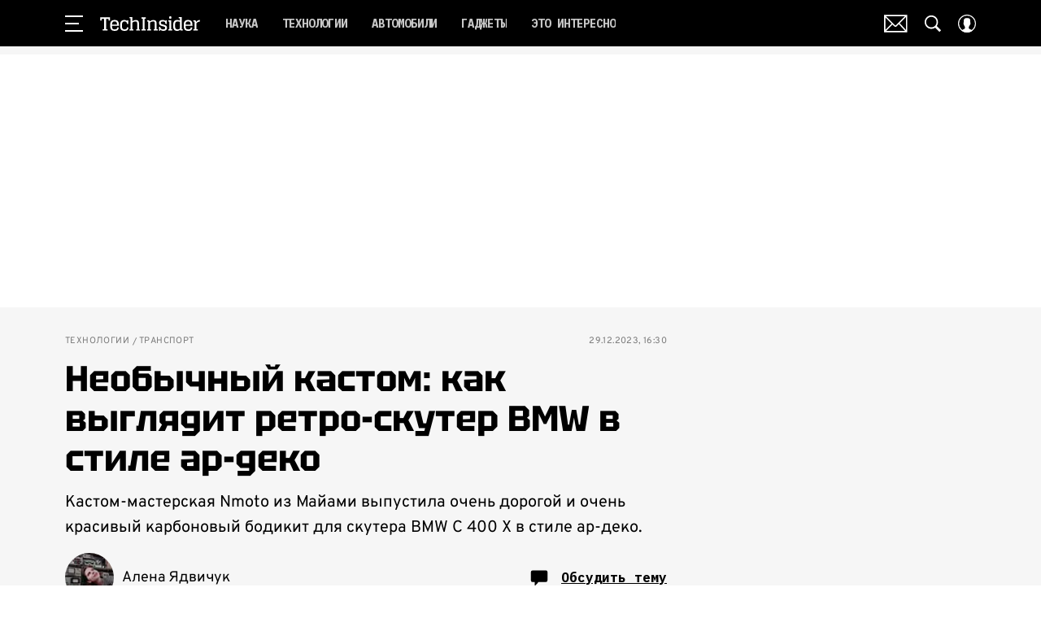

--- FILE ---
content_type: text/html; charset=utf-8
request_url: https://www.techinsider.ru/technologies/795143-posmotrite-na-retro-skuter-bmw-v-stile-ar-deko/
body_size: 53502
content:
<!doctype html>
<html data-n-head-ssr lang="ru-RU" data-n-head="%7B%22lang%22:%7B%22ssr%22:%22ru-RU%22%7D%7D">
  <head>
    <script>window.__detected_adblock__=!0,window.yaContextCb=window.yaContextCb||[]</script>
    <meta data-n-head="ssr" charset="utf-8"><meta data-n-head="ssr" name="viewport" content="width=device-width, initial-scale=1, maximum-scale=1.0, user-scalable=no"><meta data-n-head="ssr" name="theme-color" content="#000000"><meta data-n-head="ssr" name="twitter:widgets:autoload" content="off"><meta data-n-head="ssr" name="publisher" content="«ТехИнсайдер»"><meta data-n-head="ssr" data-hid="og:url" property="og:url" content="https://www.techinsider.ru/technologies/795143-posmotrite-na-retro-skuter-bmw-v-stile-ar-deko/"><meta data-n-head="ssr" name="robots" content="max-snippet:-1, max-image-preview:large, max-video-preview:-1"><meta data-n-head="ssr" data-hid="og:title" property="og:title" content="Необычный кастом: как выглядит ретро-скутер BMW в стиле ар-деко"><meta data-n-head="ssr" data-hid="twitter:title" property="twitter:title" content="Необычный кастом: как выглядит ретро-скутер BMW в стиле ар-деко"><meta data-n-head="ssr" data-hid="keywords" name="keywords" content="Nmoto, маска байка, бодикит, мотоцикл, байк, модификация, BMW, C 400 X"><meta data-n-head="ssr" data-hid="article:author" name="article:author" content="Алена Ядвичук"><meta data-n-head="ssr" data-hid="author" name="author" itemProp="author" content="Алена Ядвичук"><meta data-n-head="ssr" data-hid="description" name="description" content="Получилось очень красиво и очень дорого"><meta data-n-head="ssr" data-hid="og:type" property="og:type" content="article"><meta data-n-head="ssr" data-hid="og:description" property="og:description" content="Кастом-мастерская Nmoto из Майами выпустила очень дорогой и очень красивый карбоновый бодикит для скутера BMW C 400 X в стиле ар-деко."><meta data-n-head="ssr" data-hid="twitter:description" name="twitter:description" content="Кастом-мастерская Nmoto из Майами выпустила очень дорогой и очень красивый карбоновый бодикит для скутера BMW C 400 X в стиле ар-деко."><meta data-n-head="ssr" data-hid="og:image" property="og:image" content="https://images.techinsider.ru/upload/img_cache/45a/45af2954d6448a2f0353dd0b57f3b2a3_ce_1124x592x0x79_cropped_1124x588.jpg"><meta data-n-head="ssr" data-hid="twitter:image" name="twitter:image" content="https://images.techinsider.ru/upload/img_cache/45a/45af2954d6448a2f0353dd0b57f3b2a3_ce_1124x592x0x79_cropped_1124x588.jpg"><meta data-n-head="ssr" data-hid="twitter:card" name="twitter:card" content="summary_large_image"><title>Ретро-скутер BMW в стиле ар-деко: фото</title><link data-n-head="ssr" rel="icon" type="image/png" href="/icon_techinsider.png" data-hid="favicon"><link data-n-head="ssr" rel="apple-touch-icon" type="image/png" href="/icon_techinsider.png" data-hid="favicon"><link data-n-head="ssr" rel="icon" type="image/x-icon" href="/favicon.ico?v2" media="(prefers-color-scheme: dark)" sizes="32x32" data-hid="favicon"><link data-n-head="ssr" rel="icon" type="image/x-icon" href="/favicon_white.ico?v2" media="(prefers-color-scheme: light)" sizes="32x32" data-hid="favicon"><link data-n-head="ssr" href="https://images.techinsider.ru/upload/img_cache/45a/45af2954d6448a2f0353dd0b57f3b2a3_ce_1124x749x0x0_cropped_510x340.webp" imagesrcset="https://images.techinsider.ru/upload/img_cache/45a/45af2954d6448a2f0353dd0b57f3b2a3_ce_1124x749x0x0_cropped_510x340.webp 1x, https://images.techinsider.ru/upload/img_cache/45a/45af2954d6448a2f0353dd0b57f3b2a3_ce_1124x749x0x0_cropped_1020x680.webp 2x" media="(max-width: 509.9px)" rel="preload" as="image" crossorigin="anonymous" fetchpriority="high"><link data-n-head="ssr" href="https://images.techinsider.ru/upload/img_cache/45a/45af2954d6448a2f0353dd0b57f3b2a3_ce_1124x749x0x0_cropped_666x444.webp" imagesrcset="https://images.techinsider.ru/upload/img_cache/45a/45af2954d6448a2f0353dd0b57f3b2a3_ce_1124x749x0x0_cropped_666x444.webp 1x, https://images.techinsider.ru/upload/img_cache/45a/45af2954d6448a2f0353dd0b57f3b2a3_ce_1124x749x0x0_cropped_1332x888.webp 2x" media="(min-width: 510px)" rel="preload" as="image" crossorigin="anonymous" fetchpriority="high"><link data-n-head="ssr" rel="preload" href="/_nuxt/font/-F6qfjptAgt5VM-kVkqdyU8n3pQPwlBFgsAXHNk_ab32300.woff2" as="font" type="font/woff2" crossorigin="anonymous" fetchpriority="high"><link data-n-head="ssr" rel="preload" href="/_nuxt/font/-F63fjptAgt5VM-kVkqdyU8n1isq131nj-otFQ_7ea53cc.woff2" as="font" type="font/woff2" crossorigin="anonymous" fetchpriority="high"><link data-n-head="ssr" rel="preload" href="/_nuxt/font/-F63fjptAgt5VM-kVkqdyU8n1i8q131nj-o_eeee872.woff2" as="font" type="font/woff2" crossorigin="anonymous" fetchpriority="high"><link data-n-head="ssr" rel="preload" href="/_nuxt/font/-F6qfjptAgt5VM-kVkqdyU8n3pQPwlRFgsAXHNlYzg_4f0fd9e.woff2" as="font" type="font/woff2" crossorigin="anonymous" fetchpriority="high"><link data-n-head="ssr" rel="preload" href="/_nuxt/font/u-440qyriQwlOrhSvowK_l5-eCZMdeX3rsHo_ec321a8.woff2" as="font" type="font/woff2" crossorigin="anonymous" fetchpriority="high"><link data-n-head="ssr" rel="preload" href="/_nuxt/font/u-440qyriQwlOrhSvowK_l5-fCZMdeX3rg_6d1f2c4.woff2" as="font" type="font/woff2" crossorigin="anonymous" fetchpriority="high"><link data-n-head="ssr" rel="preload" href="/_nuxt/font/XoH62YHtS7q969kXCjzlV0aSkS_o8Oacsz-cvGHE_a191f4b.woff2" as="font" type="font/woff2" crossorigin="anonymous" fetchpriority="high"><link data-n-head="ssr" rel="preload" href="/_nuxt/font/XoH62YHtS7q969kXCjzlV0aSkS_o8OacszucvA_d6b41e8.woff2" as="font" type="font/woff2" crossorigin="anonymous" fetchpriority="high"><link data-n-head="ssr" rel="preload" href="/_nuxt/font/qFdH35WCmI96Ajtm81GhU9vyww_0f34a16.woff2" as="font" type="font/woff2" crossorigin="anonymous" fetchpriority="high"><link data-n-head="ssr" rel="preload" href="/_nuxt/font/qFdH35WCmI96Ajtm81GlU9s_8cb6433.woff2" as="font" type="font/woff2" crossorigin="anonymous" fetchpriority="high"><link data-n-head="ssr" href="/_nuxt/webcache.js" rel="preload" as="script" fetchpriority="low"><link data-n-head="ssr" rel="preload" href="/_nuxt/font/-F6qfjptAgt5VM-kVkqdyU8n3pQPwlBFgsAXHNk_ab32300.woff2" as="font" type="font/woff2" crossorigin="anonymous" fetchpriority="high"><link data-n-head="ssr" rel="preload" href="/_nuxt/font/-F63fjptAgt5VM-kVkqdyU8n1isq131nj-otFQ_7ea53cc.woff2" as="font" type="font/woff2" crossorigin="anonymous" fetchpriority="high"><link data-n-head="ssr" rel="preload" href="/_nuxt/font/-F63fjptAgt5VM-kVkqdyU8n1i8q131nj-o_eeee872.woff2" as="font" type="font/woff2" crossorigin="anonymous" fetchpriority="high"><link data-n-head="ssr" rel="preload" href="/_nuxt/font/-F6qfjptAgt5VM-kVkqdyU8n3pQPwlRFgsAXHNlYzg_4f0fd9e.woff2" as="font" type="font/woff2" crossorigin="anonymous" fetchpriority="high"><link data-n-head="ssr" rel="preload" href="/_nuxt/font/XoH62YHtS7q969kXCjzlV0aSkS_o8Oacsz-cvGHE_a191f4b.woff2" as="font" type="font/woff2" crossorigin="anonymous" fetchpriority="high"><link data-n-head="ssr" rel="preload" href="/_nuxt/font/XoH62YHtS7q969kXCjzlV0aSkS_o8OacszucvA_d6b41e8.woff2" as="font" type="font/woff2" crossorigin="anonymous" fetchpriority="high"><link data-n-head="ssr" rel="preload" href="/_nuxt/font/qFdH35WCmI96Ajtm81GhU9vyww_0f34a16.woff2" as="font" type="font/woff2" crossorigin="anonymous" fetchpriority="high"><link data-n-head="ssr" href="/_nuxt/img/logo-techinsider-full_2203343.svg" rel="preload" as="image"><link data-n-head="ssr" data-hid="canonical" rel="canonical" href="https://www.techinsider.ru/technologies/795143-posmotrite-na-retro-skuter-bmw-v-stile-ar-deko/"><link data-n-head="ssr" data-hid="image_src" rel="image_src" href="https://images.techinsider.ru/upload/img_cache/45a/45af2954d6448a2f0353dd0b57f3b2a3_ce_1124x592x0x79_cropped_1124x588.jpg"><link data-n-head="ssr" data-hid="rss_all_news" rel="alternate" type="application/rss+xml" href="https://www.techinsider.ru/out/public-feed-all-news.xml" title="rss_all_news"><script data-n-head="ssr" src="/_nuxt/webcache.js"></script><script data-n-head="ssr" type="application/ld+json">{
  "@context": "https://schema.org",
  "@type": "BreadcrumbList",
  "itemListElement": [
    {
      "@type": "ListItem",
      "name": "✅Технологии",
      "position": 1,
      "item": "https://www.techinsider.ru/technologies/"
    },
    {
      "@type": "ListItem",
      "name": "✅Транспорт",
      "position": 2,
      "item": "https://www.techinsider.ru/technologies/transport/"
    }
  ]
}</script><script data-n-head="ssr" type="application/ld+json">{
  "@context": "https://schema.org",
  "@type": "Article",
  "url": "https://www.techinsider.ru/technologies/795143-posmotrite-na-retro-skuter-bmw-v-stile-ar-deko/",
  "description": "Получилось очень красиво и очень дорого",
  "publisher": {
    "@type": "Organization",
    "@id": "https://www.techinsider.ru/#publisher",
    "url": "https://www.techinsider.ru/",
    "name": "techinsider.ru",
    "legalName": "ООО «Фэшн Пресс»",
    "telephone": "+74952520999",
    "address": {
      "@type": "PostalAddress",
      "streetAddress": "вн.тер.г. муниципальный округ Донской, ш Варшавское, д. 9 стр. 1",
      "postalCode": "117105",
      "addressLocality": "Москва",
      "addressCountry": "RU"
    },
    "logo": {
      "@type": "ImageObject",
      "url": "https://www.techinsider.ru/_nuxt/img/logo-techinsider-full_2203343.svg"
    }
  },
  "headline": "Необычный кастом: как выглядит ретро-скутер BMW в стиле ар-деко",
  "mainEntityOfPage": {
    "@id": "https://www.techinsider.ru/technologies/795143-posmotrite-na-retro-skuter-bmw-v-stile-ar-deko/",
    "@type": "WebPage"
  },
  "articleBody": "Очень эстетично и очень дорого. Henderson KJ Streamline 1929 года стал донором для этой модификации BMW C 400 X. Над бодикитом была проделана огромная работа — он состоит из комплекта обтекателей из углеродного волокна из девяти частей, передних и задних подрамников с порошковым покрытием, комплекта для переноса выхлопной системы, решетки радиатора, боковых молдингов, нижней задней решетки, фары, корпуса фары, поворотников, корпусов поворотников и набора зеркал — на фотографии их, правда, не видно. Впрочем, посмотрите сами: Все установлено на оригинальных винтах BMW Torx. При этом вы не лишаетесь удобного отделения под сиденьем стандартного C 400 X — достаточно большого для пары шлемов. Однако в модификацию оно не входит — похоже, что его придется перетягивать. Нечасто увидишь полноцветную приборку BMW, однако, с другой стороны, получился вполне современный байк с ABS, электронными устройствами, Bluetooth, зажиганием без ключа, подогревом ручек и прочее. Безусловно, такой байк привлечет [https://nmoto.com/brand-goldenage/] внимание на дороге, но за это придется дорого заплатить. BMW C 400 X в стандартной конфигурации продается за 6 795 долларов США, а за такой бодикит придется выложить еще 12 490 долларов без учета затрат на установку, покраску и обивку сидений.",
  "image": [
    {
      "@type": "ImageObject",
      "url": "https://images.techinsider.ru/upload/img_cache/45a/45af2954d6448a2f0353dd0b57f3b2a3_ce_1124x749x0x0.jpg",
      "width": 1124,
      "height": 749,
      "description": "Необычный кастом: как выглядит ретро-скутер BMW в стиле ар-деко"
    },
    {
      "@type": "ImageObject",
      "representativeOfPage": true,
      "url": "https://images.techinsider.ru/upload/img_cache/0a5/0a5c9bdfb4030a8e7d37dc060f780e21_cropped_666x310.jpg",
      "width": 666,
      "height": 310,
      "description": ""
    },
    {
      "@type": "ImageObject",
      "representativeOfPage": true,
      "url": "https://images.techinsider.ru/upload/img_cache/359/359a900111b7795a5e4f1a0ef45a5bd0_cropped_666x666.jpg",
      "width": 666,
      "height": 666,
      "description": ""
    },
    {
      "@type": "ImageObject",
      "representativeOfPage": true,
      "url": "https://images.techinsider.ru/upload/img_cache/5e5/5e58ad2c888408d44dfa070a78f5c017_cropped_666x533.jpg",
      "width": 666,
      "height": 533,
      "description": ""
    }
  ],
  "thumbnailUrl": "https://images.techinsider.ru/upload/img_cache/45a/45af2954d6448a2f0353dd0b57f3b2a3_ce_1124x749x0x0.jpg",
  "articleSection": "https://www.techinsider.ru/technologies/transport/",
  "datePublished": "2023-12-29T16:30:00+03:00",
  "author": [
    {
      "@type": "Person",
      "name": "Алена Ядвичук",
      "image": "https://images.techinsider.ru/upload/img_cache/2b4/2b4eb61b21e4e7325ac622eb1571753c_ce_640x640x0x0_cropped_50x50.jpg",
      "url": "https://www.techinsider.ru/author/yadvichuk/"
    }
  ],
  "wordCount": 170,
  "commentCount": 0
}</script><style data-vue-ssr-id="63e2dbec:0 6ae00360:0 6ba63921:0 253fa016:0 3387ef74:0 61b876f1:0 d7f2144c:0 7cb6c1dc:0 4ea630dc:0 024984c6:0 ba490700:0 42819b41:0 68dd7e32:0 507213f3:0 5e17058e:0 ef850d68:0 847127e6:0 0939b966:0 d340ab38:0 d340ab38:1 99a0c7b6:0 0ccfa9ef:0 5f554d56:0 0c92ec37:0 121dc5ce:0 678d0ae2:0 22cebc52:0 032df5b8:0 02b3e6f6:0 653adfd0:0 1fbd19f9:0 60e6e698:0 2b2b6759:0 58df6ebf:0 24e2943e:0 0dca0582:0 1b7717ae:0 d80050b8:0 e98cf298:0 2d9f2fb4:0 2da7c032:0 2b6bcf25:0 8e480a34:0 6e0d9b28:0 32741e2e:0 4783dfb8:0 71fdd985:0">@font-face{font-family:"swiper-icons";font-style:normal;font-weight:400;src:url("data:application/font-woff;charset=utf-8;base64, [base64]//wADZ2x5ZgAAAywAAADMAAAD2MHtryVoZWFkAAABbAAAADAAAAA2E2+eoWhoZWEAAAGcAAAAHwAAACQC9gDzaG10eAAAAigAAAAZAAAArgJkABFsb2NhAAAC0AAAAFoAAABaFQAUGG1heHAAAAG8AAAAHwAAACAAcABAbmFtZQAAA/gAAAE5AAACXvFdBwlwb3N0AAAFNAAAAGIAAACE5s74hXjaY2BkYGAAYpf5Hu/j+W2+MnAzMYDAzaX6QjD6/4//Bxj5GA8AuRwMYGkAPywL13jaY2BkYGA88P8Agx4j+/8fQDYfA1AEBWgDAIB2BOoAeNpjYGRgYNBh4GdgYgABEMnIABJzYNADCQAACWgAsQB42mNgYfzCOIGBlYGB0YcxjYGBwR1Kf2WQZGhhYGBiYGVmgAFGBiQQkOaawtDAoMBQxXjg/wEGPcYDDA4wNUA2CCgwsAAAO4EL6gAAeNpj2M0gyAACqxgGNWBkZ2D4/wMA+xkDdgAAAHjaY2BgYGaAYBkGRgYQiAHyGMF8FgYHIM3DwMHABGQrMOgyWDLEM1T9/w8UBfEMgLzE////P/5//f/V/xv+r4eaAAeMbAxwIUYmIMHEgKYAYjUcsDAwsLKxc3BycfPw8jEQA/[base64]/uznmfPFBNODM2K7MTQ45YEAZqGP81AmGGcF3iPqOop0r1SPTaTbVkfUe4HXj97wYE+yNwWYxwWu4v1ugWHgo3S1XdZEVqWM7ET0cfnLGxWfkgR42o2PvWrDMBSFj/IHLaF0zKjRgdiVMwScNRAoWUoH78Y2icB/yIY09An6AH2Bdu/UB+yxopYshQiEvnvu0dURgDt8QeC8PDw7Fpji3fEA4z/PEJ6YOB5hKh4dj3EvXhxPqH/SKUY3rJ7srZ4FZnh1PMAtPhwP6fl2PMJMPDgeQ4rY8YT6Gzao0eAEA409DuggmTnFnOcSCiEiLMgxCiTI6Cq5DZUd3Qmp10vO0LaLTd2cjN4fOumlc7lUYbSQcZFkutRG7g6JKZKy0RmdLY680CDnEJ+UMkpFFe1RN7nxdVpXrC4aTtnaurOnYercZg2YVmLN/d/gczfEimrE/fs/bOuq29Zmn8tloORaXgZgGa78yO9/cnXm2BpaGvq25Dv9S4E9+5SIc9PqupJKhYFSSl47+Qcr1mYNAAAAeNptw0cKwkAAAMDZJA8Q7OUJvkLsPfZ6zFVERPy8qHh2YER+3i/BP83vIBLLySsoKimrqKqpa2hp6+jq6RsYGhmbmJqZSy0sraxtbO3sHRydnEMU4uR6yx7JJXveP7WrDycAAAAAAAH//wACeNpjYGRgYOABYhkgZgJCZgZNBkYGLQZtIJsFLMYAAAw3ALgAeNolizEKgDAQBCchRbC2sFER0YD6qVQiBCv/H9ezGI6Z5XBAw8CBK/m5iQQVauVbXLnOrMZv2oLdKFa8Pjuru2hJzGabmOSLzNMzvutpB3N42mNgZGBg4GKQYzBhYMxJLMlj4GBgAYow/P/PAJJhLM6sSoWKfWCAAwDAjgbRAAB42mNgYGBkAIIbCZo5IPrmUn0hGA0AO8EFTQAA") format("woff")}:root{--swiper-theme-color:#007aff}.swiper-container{list-style:none;margin-left:auto;margin-right:auto;overflow:hidden;padding:0;position:relative;z-index:1}.swiper-container-vertical>.swiper-wrapper{flex-direction:column}.swiper-wrapper{box-sizing:initial;display:flex;height:100%;position:relative;transition-property:transform;width:100%;z-index:1}.swiper-container-android .swiper-slide,.swiper-wrapper{transform:translateZ(0)}.swiper-container-multirow>.swiper-wrapper{flex-wrap:wrap}.swiper-container-multirow-column>.swiper-wrapper{flex-direction:column;flex-wrap:wrap}.swiper-container-free-mode>.swiper-wrapper{margin:0 auto;transition-timing-function:ease-out}.swiper-slide{flex-shrink:0;height:100%;position:relative;transition-property:transform;width:100%}.swiper-slide-invisible-blank{visibility:hidden}.swiper-container-autoheight,.swiper-container-autoheight .swiper-slide{height:auto}.swiper-container-autoheight .swiper-wrapper{align-items:flex-start;transition-property:transform,height}.swiper-container-3d{perspective:1200px}.swiper-container-3d .swiper-cube-shadow,.swiper-container-3d .swiper-slide,.swiper-container-3d .swiper-slide-shadow-bottom,.swiper-container-3d .swiper-slide-shadow-left,.swiper-container-3d .swiper-slide-shadow-right,.swiper-container-3d .swiper-slide-shadow-top,.swiper-container-3d .swiper-wrapper{transform-style:preserve-3d}.swiper-container-3d .swiper-slide-shadow-bottom,.swiper-container-3d .swiper-slide-shadow-left,.swiper-container-3d .swiper-slide-shadow-right,.swiper-container-3d .swiper-slide-shadow-top{height:100%;left:0;pointer-events:none;position:absolute;top:0;width:100%;z-index:10}.swiper-container-3d .swiper-slide-shadow-left{background-image:linear-gradient(270deg,rgba(0,0,0,.5),transparent)}.swiper-container-3d .swiper-slide-shadow-right{background-image:linear-gradient(90deg,rgba(0,0,0,.5),transparent)}.swiper-container-3d .swiper-slide-shadow-top{background-image:linear-gradient(0deg,rgba(0,0,0,.5),transparent)}.swiper-container-3d .swiper-slide-shadow-bottom{background-image:linear-gradient(180deg,rgba(0,0,0,.5),transparent)}.swiper-container-css-mode>.swiper-wrapper{overflow:auto;scrollbar-width:none;-ms-overflow-style:none}.swiper-container-css-mode>.swiper-wrapper::-webkit-scrollbar{display:none}.swiper-container-css-mode>.swiper-wrapper>.swiper-slide{scroll-snap-align:start start}.swiper-container-horizontal.swiper-container-css-mode>.swiper-wrapper{scroll-snap-type:x mandatory}.swiper-container-vertical.swiper-container-css-mode>.swiper-wrapper{scroll-snap-type:y mandatory}:root{--swiper-navigation-size:44px}.swiper-button-next,.swiper-button-prev{align-items:center;color:#007aff;color:var(--swiper-navigation-color,var(--swiper-theme-color));cursor:pointer;display:flex;height:44px;height:var(--swiper-navigation-size);justify-content:center;margin-top:-22px;margin-top:calc(var(--swiper-navigation-size)*-1/2);position:absolute;top:50%;width:27px;width:calc(var(--swiper-navigation-size)/44*27);z-index:10}.swiper-button-next.swiper-button-disabled,.swiper-button-prev.swiper-button-disabled{cursor:auto;opacity:.35;pointer-events:none}.swiper-button-next:after,.swiper-button-prev:after{font-family:swiper-icons;font-size:44px;font-size:var(--swiper-navigation-size);font-variant:normal;letter-spacing:0;line-height:1;text-transform:none!important;text-transform:none}.swiper-button-prev,.swiper-container-rtl .swiper-button-next{left:10px;right:auto}.swiper-button-prev:after,.swiper-container-rtl .swiper-button-next:after{content:"prev"}.swiper-button-next,.swiper-container-rtl .swiper-button-prev{left:auto;right:10px}.swiper-button-next:after,.swiper-container-rtl .swiper-button-prev:after{content:"next"}.swiper-button-next.swiper-button-white,.swiper-button-prev.swiper-button-white{--swiper-navigation-color:#fff}.swiper-button-next.swiper-button-black,.swiper-button-prev.swiper-button-black{--swiper-navigation-color:#000}.swiper-button-lock{display:none}.swiper-pagination{position:absolute;text-align:center;transform:translateZ(0);transition:opacity .3s;z-index:10}.swiper-pagination.swiper-pagination-hidden{opacity:0}.swiper-container-horizontal>.swiper-pagination-bullets,.swiper-pagination-custom,.swiper-pagination-fraction{bottom:10px;left:0;width:100%}.swiper-pagination-bullets-dynamic{font-size:0;overflow:hidden}.swiper-pagination-bullets-dynamic .swiper-pagination-bullet{position:relative;transform:scale(.33)}.swiper-pagination-bullets-dynamic .swiper-pagination-bullet-active,.swiper-pagination-bullets-dynamic .swiper-pagination-bullet-active-main{transform:scale(1)}.swiper-pagination-bullets-dynamic .swiper-pagination-bullet-active-prev{transform:scale(.66)}.swiper-pagination-bullets-dynamic .swiper-pagination-bullet-active-prev-prev{transform:scale(.33)}.swiper-pagination-bullets-dynamic .swiper-pagination-bullet-active-next{transform:scale(.66)}.swiper-pagination-bullets-dynamic .swiper-pagination-bullet-active-next-next{transform:scale(.33)}.swiper-pagination-bullet{background:#000;border-radius:100%;display:inline-block;height:8px;opacity:.2;width:8px}button.swiper-pagination-bullet{-webkit-appearance:none;-moz-appearance:none;appearance:none;border:none;box-shadow:none;margin:0;padding:0}.swiper-pagination-clickable .swiper-pagination-bullet{cursor:pointer}.swiper-pagination-bullet-active{background:#007aff;background:var(--swiper-pagination-color,var(--swiper-theme-color));opacity:1}.swiper-container-vertical>.swiper-pagination-bullets{right:10px;top:50%;transform:translate3d(0,-50%,0)}.swiper-container-vertical>.swiper-pagination-bullets .swiper-pagination-bullet{display:block;margin:6px 0}.swiper-container-vertical>.swiper-pagination-bullets.swiper-pagination-bullets-dynamic{top:50%;transform:translateY(-50%);width:8px}.swiper-container-vertical>.swiper-pagination-bullets.swiper-pagination-bullets-dynamic .swiper-pagination-bullet{display:inline-block;transition:transform .2s,top .2s}.swiper-container-horizontal>.swiper-pagination-bullets .swiper-pagination-bullet{margin:0 4px}.swiper-container-horizontal>.swiper-pagination-bullets.swiper-pagination-bullets-dynamic{left:50%;transform:translateX(-50%);white-space:nowrap}.swiper-container-horizontal>.swiper-pagination-bullets.swiper-pagination-bullets-dynamic .swiper-pagination-bullet{transition:transform .2s,left .2s}.swiper-container-horizontal.swiper-container-rtl>.swiper-pagination-bullets-dynamic .swiper-pagination-bullet{transition:transform .2s,right .2s}.swiper-pagination-progressbar{background:rgba(0,0,0,.25);position:absolute}.swiper-pagination-progressbar .swiper-pagination-progressbar-fill{background:#007aff;background:var(--swiper-pagination-color,var(--swiper-theme-color));height:100%;left:0;position:absolute;top:0;transform:scale(0);transform-origin:left top;width:100%}.swiper-container-rtl .swiper-pagination-progressbar .swiper-pagination-progressbar-fill{transform-origin:right top}.swiper-container-horizontal>.swiper-pagination-progressbar,.swiper-container-vertical>.swiper-pagination-progressbar.swiper-pagination-progressbar-opposite{height:4px;left:0;top:0;width:100%}.swiper-container-horizontal>.swiper-pagination-progressbar.swiper-pagination-progressbar-opposite,.swiper-container-vertical>.swiper-pagination-progressbar{height:100%;left:0;top:0;width:4px}.swiper-pagination-white{--swiper-pagination-color:#fff}.swiper-pagination-black{--swiper-pagination-color:#000}.swiper-pagination-lock{display:none}.swiper-scrollbar{background:rgba(0,0,0,.1);border-radius:10px;position:relative;-ms-touch-action:none}.swiper-container-horizontal>.swiper-scrollbar{bottom:3px;height:5px;left:1%;position:absolute;width:98%;z-index:50}.swiper-container-vertical>.swiper-scrollbar{height:98%;position:absolute;right:3px;top:1%;width:5px;z-index:50}.swiper-scrollbar-drag{background:rgba(0,0,0,.5);border-radius:10px;height:100%;left:0;position:relative;top:0;width:100%}.swiper-scrollbar-cursor-drag{cursor:move}.swiper-scrollbar-lock{display:none}.swiper-zoom-container{align-items:center;display:flex;height:100%;justify-content:center;text-align:center;width:100%}.swiper-zoom-container>canvas,.swiper-zoom-container>img,.swiper-zoom-container>svg{max-height:100%;max-width:100%;object-fit:contain}.swiper-slide-zoomed{cursor:move}.swiper-lazy-preloader{animation:swiper-preloader-spin 1s linear infinite;border:4px solid #007aff;border:4px solid var(--swiper-preloader-color,var(--swiper-theme-color));border-radius:50%;border-top:4px solid transparent;box-sizing:border-box;height:42px;left:50%;margin-left:-21px;margin-top:-21px;position:absolute;top:50%;transform-origin:50%;width:42px;z-index:10}.swiper-lazy-preloader-white{--swiper-preloader-color:#fff}.swiper-lazy-preloader-black{--swiper-preloader-color:#000}@keyframes swiper-preloader-spin{to{transform:rotate(1turn)}}.swiper-container .swiper-notification{left:0;opacity:0;pointer-events:none;position:absolute;top:0;z-index:-1000}.swiper-container-fade.swiper-container-free-mode .swiper-slide{transition-timing-function:ease-out}.swiper-container-fade .swiper-slide{pointer-events:none;transition-property:opacity}.swiper-container-fade .swiper-slide .swiper-slide{pointer-events:none}.swiper-container-fade .swiper-slide-active,.swiper-container-fade .swiper-slide-active .swiper-slide-active{pointer-events:auto}.swiper-container-cube{overflow:visible}.swiper-container-cube .swiper-slide{-webkit-backface-visibility:hidden;backface-visibility:hidden;height:100%;pointer-events:none;transform-origin:0 0;visibility:hidden;width:100%;z-index:1}.swiper-container-cube .swiper-slide .swiper-slide{pointer-events:none}.swiper-container-cube.swiper-container-rtl .swiper-slide{transform-origin:100% 0}.swiper-container-cube .swiper-slide-active,.swiper-container-cube .swiper-slide-active .swiper-slide-active{pointer-events:auto}.swiper-container-cube .swiper-slide-active,.swiper-container-cube .swiper-slide-next,.swiper-container-cube .swiper-slide-next+.swiper-slide,.swiper-container-cube .swiper-slide-prev{pointer-events:auto;visibility:visible}.swiper-container-cube .swiper-slide-shadow-bottom,.swiper-container-cube .swiper-slide-shadow-left,.swiper-container-cube .swiper-slide-shadow-right,.swiper-container-cube .swiper-slide-shadow-top{-webkit-backface-visibility:hidden;backface-visibility:hidden;z-index:0}.swiper-container-cube .swiper-cube-shadow{background:#000;bottom:0;-webkit-filter:blur(50px);filter:blur(50px);height:100%;left:0;opacity:.6;position:absolute;width:100%;z-index:0}.swiper-container-flip{overflow:visible}.swiper-container-flip .swiper-slide{-webkit-backface-visibility:hidden;backface-visibility:hidden;pointer-events:none;z-index:1}.swiper-container-flip .swiper-slide .swiper-slide{pointer-events:none}.swiper-container-flip .swiper-slide-active,.swiper-container-flip .swiper-slide-active .swiper-slide-active{pointer-events:auto}.swiper-container-flip .swiper-slide-shadow-bottom,.swiper-container-flip .swiper-slide-shadow-left,.swiper-container-flip .swiper-slide-shadow-right,.swiper-container-flip .swiper-slide-shadow-top{-webkit-backface-visibility:hidden;backface-visibility:hidden;z-index:0}
.app-loader[data-v-2c735fc1]{background-color:#000;height:5px;left:0;pointer-events:none;position:fixed;top:0;transform:scaleX(0);transform-origin:left center;width:100%;z-index:10}.app-loader_loading[data-v-2c735fc1]{transition:transform 3s ease-out}.app-loader_loaded[data-v-2c735fc1]{transition:transform .5s ease-out}.app-loader_loading[data-v-2c735fc1]{transform:scaleX(.8)}.app-loader_loaded[data-v-2c735fc1]{transform:scaleX(1)}
.app-loader[data-v-2c735fc1]{background-color:#f04e3e}
*{box-sizing:border-box;margin:0;padding:0}
.article-detail__desc h2,.content__text h2,h1,h2,h3,h4,h5,h6{font-family:"Tektur",sans-serif}@font-face{font-display:swap;font-family:"Open Sans";font-stretch:100%;font-style:normal;font-weight:400;src:url(/_nuxt/font/memSYaGs126MiZpBA-UvWbX2vVnXBbObj2OVZyOOSr4dVJWUgsjZ0B4taVQUwaEQbjB_mQ_8e6eb9a.woff) format("woff");unicode-range:u+0460-052f,u+1c80-1c88,u+20b4,u+2de0-2dff,u+a640-a69f,u+fe2e-fe2f}@font-face{font-display:swap;font-family:"Open Sans";font-stretch:100%;font-style:normal;font-weight:400;src:url(/_nuxt/font/memSYaGs126MiZpBA-UvWbX2vVnXBbObj2OVZyOOSr4dVJWUgsjZ0B4kaVQUwaEQbjB_mQ_de6d70f.woff) format("woff");unicode-range:u+0400-045f,u+0490-0491,u+04b0-04b1,u+2116}@font-face{font-display:swap;font-family:"Open Sans";font-stretch:100%;font-style:normal;font-weight:400;src:url(/_nuxt/font/memSYaGs126MiZpBA-UvWbX2vVnXBbObj2OVZyOOSr4dVJWUgsjZ0B4saVQUwaEQbjB_mQ_0403a19.woff) format("woff");unicode-range:u+1f??}@font-face{font-display:swap;font-family:"Open Sans";font-stretch:100%;font-style:normal;font-weight:400;src:url(/_nuxt/font/memSYaGs126MiZpBA-UvWbX2vVnXBbObj2OVZyOOSr4dVJWUgsjZ0B4jaVQUwaEQbjB_mQ_2de5ef4.woff) format("woff");unicode-range:u+0370-03ff}@font-face{font-display:swap;font-family:"Open Sans";font-stretch:100%;font-style:normal;font-weight:400;src:url(/_nuxt/font/memSYaGs126MiZpBA-UvWbX2vVnXBbObj2OVZyOOSr4dVJWUgsjZ0B4iaVQUwaEQbjB_mQ_662226e.woff) format("woff");unicode-range:u+0590-05ff,u+200c-2010,u+20aa,u+25cc,u+fb1d-fb4f}@font-face{font-display:swap;font-family:"Open Sans";font-stretch:100%;font-style:normal;font-weight:400;src:url(/_nuxt/font/memSYaGs126MiZpBA-UvWbX2vVnXBbObj2OVZyOOSr4dVJWUgsjZ0B4vaVQUwaEQbjB_mQ_87ffc53.woff) format("woff");unicode-range:u+0102-0103,u+0110-0111,u+0128-0129,u+0168-0169,u+01a0-01a1,u+01af-01b0,u+1ea0-1ef9,u+20ab}@font-face{font-display:swap;font-family:"Open Sans";font-stretch:100%;font-style:normal;font-weight:400;src:url(/_nuxt/font/memSYaGs126MiZpBA-UvWbX2vVnXBbObj2OVZyOOSr4dVJWUgsjZ0B4uaVQUwaEQbjB_mQ_556c2cb.woff) format("woff");unicode-range:u+0100-024f,u+0259,u+1e??,u+2020,u+20a0-20ab,u+20ad-20cf,u+2113,u+2c60-2c7f,u+a720-a7ff}@font-face{font-display:swap;font-family:"Open Sans";font-stretch:100%;font-style:normal;font-weight:400;src:url(/_nuxt/font/memSYaGs126MiZpBA-UvWbX2vVnXBbObj2OVZyOOSr4dVJWUgsjZ0B4gaVQUwaEQbjA_ffe2f0c.woff) format("woff");unicode-range:u+00??,u+0131,u+0152-0153,u+02bb-02bc,u+02c6,u+02da,u+02dc,u+2000-206f,u+2074,u+20ac,u+2122,u+2191,u+2193,u+2212,u+2215,u+feff,u+fffd}.sp-sber-2030{--sp-headline-0-family:"IBM Plex Mono",sans-serif;--sp-headline-0-size:20px;--sp-headline-0-weight:400;--sp-headline-0-style:normal;--sp-headline-1-family:"Oswald",sans-serif;--sp-headline-1-size:38px;--sp-headline-1-weight:700;--sp-headline-1-style:normal;--sp-headline-1-line-height:115%;--sp-headline-2-family:"Oswald",sans-serif;--sp-headline-2-size:32px;--sp-headline-2-weight:700;--sp-headline-2-style:normal;--sp-headline-2-letter-spacing:0.2px;--sp-headline-2-line-height:100%;--sp-headline-3-family:"Oswald",sans-serif;--sp-headline-3-size:28px;--sp-headline-3-weight:700;--sp-headline-3-style:normal;--sp-headline-3-line-height:125%;--sp-headline-4-family:"Oswald",sans-serif;--sp-headline-4-size:18px;--sp-headline-4-weight:600;--sp-headline-4-style:normal;--sp-headline-4-line-height:132%;--sp-headline-5-family:"Oswald",sans-serif;--sp-headline-5-size:12px;--sp-headline-5-weight:600;--sp-headline-5-style:normal;--sp-headline-5-line-height:125%;--sp-text-1-family:"IBM Plex Mono",sans-serif;--sp-text-1-size:14px;--sp-text-1-weight:400;--sp-text-1-style:normal;--sp-text-1-letter-spacing:0.5px;--sp-text-2-family:"IBM Plex Mono",sans-serif;--sp-text-2-size:13px;--sp-text-2-weight:400;--sp-text-2-style:normal;--sp-text-2-line-height:118%;--sp-text-3-family:"Raleway";--sp-text-3-size:12px;--sp-text-3-weight:400;--sp-text-3-style:normal;--sp-text-3-line-height:125%;--sp-description-1-family:"Montserrat";--sp-description-1-size:16px;--sp-description-1-weight:400;--sp-description-1-style:normal;--sp-description-1-line-height:120%;--sp-description-2-family:"IBM Plex Mono",sans-serif;--sp-description-2-size:11px;--sp-description-2-weight:400;--sp-description-2-style:normal;--sp-description-2-letter-spacing:0.5px;--sp-description-3-family:"IBM Plex Mono",sans-serif;--sp-description-3-size:11px;--sp-description-3-weight:600;--sp-description-3-style:normal;--sp-description-3-letter-spacing:0.5px;--sp-tag-family:"Montserrat";--sp-tag-size:12px;--sp-tag-weight:700;--sp-tag-style:normal;--sp-tag-letter-spacing:0.5px;--sp-speed-family:"IBM Plex Mono",sans-serif;--sp-speed-size:32px;--sp-speed-weight:700;--sp-speed-style:normal;--sp-speed-line-height:120%;--sp-loader-text-family:"Public Pixel";--sp-loader-text-size:8px;--sp-loader-text-weight:400;--sp-loader-text-style:normal;--sp-button-text-family:"IBM Plex Mono",sans-serif;--sp-button-text-size:14px;--sp-button-text-weight:700;--sp-button-text-style:normal;--sp-button-text-letter-spacing:0.7px;--sp-speed-1-2-family:"IBM Plex Mono",sans-serif;--sp-speed-1-2-size:23px;--sp-speed-1-2-weight:700;--sp-speed-1-2-style:normal;--sp-speed-1-2-line-height:120%;--sp-speed-1-3-family:"IBM Plex Mono",sans-serif;--sp-speed-1-3-size:12px;--sp-speed-1-3-weight:700;--sp-speed-1-3-style:normal;--sp-speed-1-3-line-height:120%;--sp-text-2-2-size:17px;--sp-text-2-2-line-height:118%;--sp-text-2-2-family:"IBM Plex Mono",sans-serif;--sp-text-2-2-size:11px;--sp-text-2-2-weight:400;--sp-text-2-2-style:normal;--sp-text-2-2-line-height:130%;--sp-text-1-1-paragraph-spacing-10-family:"IBM Plex Mono",sans-serif;--sp-text-1-1-paragraph-spacing-10-size:14px;--sp-text-1-1-paragraph-spacing-10-weight:400;--sp-text-1-1-paragraph-spacing-10-style:normal;--sp-text-1-1-paragraph-spacing-10-letter-spacing:0.5px;--sp-black:#000;--sp-grey-grafit:#171717;--sp-grey:#222;--sp-blue-gray:#323941;--sp-grey-dark:#383838;--sp-grey-middle:#676767;--sp-grey-light:grey;--sp-grey-main-menu:#c7c7c7;--sp-white:#f2f2f2;--sp-blue-indigo:#66f;--sp-purple:#9747ff;--sp-neon-green:#39f2ae;--sp-yellow:#ffc700;--sp-gradient-1-stop-1-color:#00ff8b;--sp-gradient-1-stop-1-position:0%;--sp-gradient-1-stop-2-color:#66f;--sp-gradient-1-stop-2-position:100%;--sp-gradient-2-stop-1-color:#00ff8b;--sp-gradient-2-stop-1-position:0%;--sp-gradient-2-stop-2-color:#66f;--sp-gradient-2-stop-2-position:100%;--sp-gradient-3-stop-1-color:#00ff8b;--sp-gradient-3-stop-1-position:0%;--sp-gradient-3-stop-2-color:#66f;--sp-gradient-3-stop-2-position:100%;--sp-time-line-1-stop-1-color:#b8baff;--sp-time-line-1-stop-1-position:0%;--sp-time-line-1-stop-2-color:#f2df39;--sp-time-line-1-stop-2-position:100%;--sp-time-line-2-stop-1-color:#b8baff;--sp-time-line-2-stop-1-position:39%;--sp-time-line-2-stop-2-color:#00ff8b;--sp-time-line-2-stop-2-position:100%;--sp-time-line-3-stop-1-color:#b8baff;--sp-time-line-3-stop-1-position:0%;--sp-time-line-3-stop-2-color:#66f;--sp-time-line-3-stop-2-position:100%}@keyframes spinner{0%{transform:rotate(0deg)}to{transform:rotate(1turn)}}@keyframes pulse{0%{opacity:1}50%{opacity:.3}to{opacity:1}}.d-flex{display:flex}.align-center{align-items:center}.justify-center{justify-content:center}.text-center{text-align:center}.text-break{word-wrap:break-word;word-break:break-word}.text-uppercase{text-transform:uppercase}a{color:inherit}.content-overlap-modal-showed{overflow:hidden}.cursor-pointer{cursor:pointer}:root{--navbar-z-index:100;--modal-z-index:9999;--navbar-height:57px;--awards-navbar-height:56px;--content-width:calc(100% - 20px);--main-content-bg-color:#fff}@media only screen and (min-width:650px){:root{--awards-navbar-height:66px;--content-width:600px}}@media only screen and (min-width:768px){:root{--content-width:650px}}@media only screen and (min-width:940px){:root{--content-width:900px}}@media only screen and (min-width:1200px){:root{--awards-navbar-height:76px;--content-width:1120px}}[hidden]{display:none!important}*{-webkit-overflow-scrolling:touch;-webkit-print-color-adjust:exact}*,:after,:before{box-sizing:border-box}.mx-auto{margin-left:auto;margin-right:auto}.nuxt-progress{transition:width .5s ease-out,opacity .3s ease-in-out!important}.email-subscribe-all-page .main-content,.email-subscribe-confirm-page .main-content,.error-page-404 .main-content{background:none}.email-subscribe-all-page,.email-subscribe-confirm-page{background-position:top;background-repeat:no-repeat;background-size:cover}.mt30{margin-top:30px}.mt20{margin-top:20px}.cols{display:grid}.cols.--middle{grid-template-columns:100%}@media only screen and (min-width:940px){.cols.--middle{grid-column-gap:30px;grid-template-columns:calc(100% - 350px) 320px}}@media only screen and (min-width:1152px){.cols.--middle{grid-column-gap:60px;grid-template-columns:calc(100% - 380px) 320px}}.cols.--full{grid-template-columns:minmax(100%,1fr)}.cols.--default{grid-template-columns:100%}@media only screen and (min-width:940px){.cols.--default{grid-template-columns:auto 300px;grid-column-gap:30px}}@media only screen and (min-width:1152px){.cols.--default{grid-template-columns:auto 300px}}.cols .col__cnt{width:100%}.cols .col__side{display:none}@media only screen and (min-width:940px){.cols .col__side{display:block}}body{-webkit-font-smoothing:antialiased;-moz-osx-font-smoothing:grayscale;-webkit-tap-highlight-color:rgba(0,0,0,0);-webkit-text-size-adjust:100%;-moz-text-size-adjust:100%;text-size-adjust:100%;color:#303030;font-size:16px;overflow-y:scroll;word-wrap:break-word;padding-bottom:0!important}body.opened-modal{overflow:hidden}h1,h2,h3,h4,h5,h6{font-style:normal;font-weight:400}ol,ul{list-style:none}img,svg{display:block;max-width:100%}svg{overflow:visible}button,input{font-family:inherit;font-size:inherit;outline:none}button{-webkit-appearance:none;-moz-appearance:none;appearance:none;background:none;border:0;-webkit-user-select:none;-moz-user-select:none;user-select:none}button:not(:disabled){cursor:pointer}button:disabled{cursor:not-allowed}.article-detail__desc,.content__text{color:#303030;font-size:19px;line-height:1.5}.article-detail__desc li:not(.hooper-slide):not(.reactions__item),.content__text li:not(.hooper-slide):not(.reactions__item){color:#303030;display:block;font-weight:400;line-height:1.5;list-style:none;margin-top:1.2rem;padding-left:2em;position:relative}.article-detail__desc li:not(.hooper-slide):not(.reactions__item):before,.content__text li:not(.hooper-slide):not(.reactions__item):before{content:"";display:block;height:12px;left:0;line-height:1;position:absolute;top:.5em;transform:rotate(45deg);width:12px}.article-detail__desc ol,.content__text ol{counter-reset:list1}.article-detail__desc ol li:not(.hooper-slide):not(.reactions__item):before,.content__text ol li:not(.hooper-slide):not(.reactions__item):before{background:none;content:counter(list1) ".";counter-increment:list1;height:auto;position:absolute;top:.35em;transform:none;width:auto}.content__text:not(.content__text_widget):not(.content__text_text):not(:first-child){margin-top:20px}.footer{margin-top:auto;position:relative;z-index:2}.container-main{display:flex;flex-direction:column;justify-content:flex-start;min-height:100vh;position:relative;z-index:1}.container{max-width:100%;min-width:320px}.sticky{position:sticky;top:87px;top:calc(var(--navbar-height) + 30px)}.wrap{flex:1 1 auto;margin-left:auto;margin-right:auto;max-width:calc(100% - 20px);width:1120px}@media only screen and (min-width:650px){.wrap{width:600px}}@media only screen and (min-width:768px){.wrap{width:650px}}@media only screen and (min-width:940px){.wrap{width:900px}}@media only screen and (min-width:1200px){.wrap{width:1120px}}.ad-wrap{margin:0 auto;max-width:1290px;width:100%}.nuxt-root{position:relative;text-align:left;text-align:initial}.main-content{background-color:#fff;background-color:var(--main-content-bg-color);margin-left:auto;margin-right:auto;max-width:100%;transition:max-width .3s ease-out;width:100%}.with-site-branding .main-content,.with-site-top-branding .main-content{max-width:1290px}.with-site-top-branding #header,.with-site-top-branding #section-banner{display:none}.with-site-top-branding #mainInner{margin-top:0}.with-site-top-branding #section__inner{padding-top:0}.with-site-top-branding #billboard_topline_detail,.with-site-top-branding #billboard_topline_home,.with-site-top-branding #billboard_topline_main,.with-site-top-branding #billboard_topline_section,.with-site-top-branding #main-billboard-topline{margin-top:0}.with-site-top-branding #main-content{margin-top:0;margin-top:var(--branding-offset-top,0)}.with-site-top-branding #prepend-section-title{display:inline-block}.with-site-top-branding:not(.with-site-branding-offset-top) .main__billboard-topline+.main__inner{padding-top:0}.with-site-top-branding:not(.with-site-branding-offset-top) #billboard_topline_detail .ad-billboard-topline-banner,.with-site-top-branding:not(.with-site-branding-offset-top) #billboard_topline_home .ad-billboard-topline-banner,.with-site-top-branding:not(.with-site-branding-offset-top) #billboard_topline_main .ad-billboard-topline-banner,.with-site-top-branding:not(.with-site-branding-offset-top) #billboard_topline_section .ad-billboard-topline-banner,.with-site-top-branding:not(.with-site-branding-offset-top) #billboard_topline_subsection .ad-billboard-topline-banner,.with-site-top-branding:not(.with-site-branding-offset-top) #billboard_topline_tag .ad-billboard-topline-banner,.with-site-top-branding:not(.with-site-branding-offset-top) #main-billboard-topline .ad-billboard-topline-banner{--min-ad-banner-height:0}.with-site-top-branding:not(.with-site-branding-offset-top) #billboard_topline_detail .ad-wrapper__content,.with-site-top-branding:not(.with-site-branding-offset-top) #billboard_topline_home .ad-wrapper__content,.with-site-top-branding:not(.with-site-branding-offset-top) #billboard_topline_main .ad-wrapper__content,.with-site-top-branding:not(.with-site-branding-offset-top) #billboard_topline_section .ad-wrapper__content,.with-site-top-branding:not(.with-site-branding-offset-top) #billboard_topline_subsection .ad-wrapper__content,.with-site-top-branding:not(.with-site-branding-offset-top) #billboard_topline_tag .ad-wrapper__content,.with-site-top-branding:not(.with-site-branding-offset-top) #main-billboard-topline .ad-wrapper__content{max-width:1290px}.with-site-branding-offset-top #billboard_topline_detail,.with-site-branding-offset-top #billboard_topline_home,.with-site-branding-offset-top #billboard_topline_main,.with-site-branding-offset-top #billboard_topline_section,.with-site-branding-offset-top #main-billboard-topline{display:none}.with-site-branding-offset-top #prepend-section-title{margin-top:30px}.icon-close{background:none;border:none;height:25px;position:absolute;right:10px;top:10px;width:25px}@media only screen and (min-width:1152px){.icon-close{right:0}}.icon-close:after,.icon-close:before{background-color:#fff;bottom:0;content:"";display:block;height:1px;left:0;margin-bottom:auto;margin-top:auto;position:absolute;right:0;top:0;transition:all .15s linear 0s}.icon-close:before{transform:rotate(45deg)}.icon-close:after{transform:rotate(-45deg)}div.hooper,section.hooper{height:auto;outline:none}div.hooper:focus,section.hooper:focus{outline:none}.showed-popup-fullscreen-video-feed{height:100%;left:0;overflow:hidden;position:fixed;top:0;width:100%}.showed-popup-fullscreen-video-feed .app__footer,.showed-popup-fullscreen-video-feed .app__navbar,.showed-popup-fullscreen-video-feed .main-content{opacity:0;visibility:hidden}@media screen and (max-width:649px){.app_enabled_video-feed .app__footer,.app_enabled_video-feed .app__navbar{background-color:#000;display:none}}
.article-detail__desc,.article-detail__desc ol li:not(.hooper-slide):not(.reactions__item):before,.btn-default,.content__text,.content__text ol li:not(.hooper-slide):not(.reactions__item):before{font-family:"Overpass",sans-serif}.article-detail__desc h6,.content__text h6{font-family:"IBM Plex Mono",monospace}@font-face{font-display:swap;font-family:"IBM Plex Mono";font-style:normal;font-weight:400;src:url(/_nuxt/font/-F63fjptAgt5VM-kVkqdyU8n1iIq131nj-otFQ_efc6f6c.woff2) format("woff2");unicode-range:u+0460-052f,u+1c80-1c88,u+20b4,u+2de0-2dff,u+a640-a69f,u+fe2e-fe2f}@font-face{font-display:swap;font-family:"IBM Plex Mono";font-style:normal;font-weight:400;src:url(/_nuxt/font/-F63fjptAgt5VM-kVkqdyU8n1isq131nj-otFQ_7ea53cc.woff2) format("woff2");unicode-range:u+0301,u+0400-045f,u+0490-0491,u+04b0-04b1,u+2116}@font-face{font-display:swap;font-family:"IBM Plex Mono";font-style:normal;font-weight:400;src:url(/_nuxt/font/-F63fjptAgt5VM-kVkqdyU8n1iAq131nj-otFQ_fb3eb2a.woff2) format("woff2");unicode-range:u+0102-0103,u+0110-0111,u+0128-0129,u+0168-0169,u+01a0-01a1,u+01af-01b0,u+0300-0301,u+0303-0304,u+0308-0309,u+0323,u+0329,u+1ea0-1ef9,u+20ab}@font-face{font-display:swap;font-family:"IBM Plex Mono";font-style:normal;font-weight:400;src:url(/_nuxt/font/-F63fjptAgt5VM-kVkqdyU8n1iEq131nj-otFQ_1179dff.woff2) format("woff2");unicode-range:u+0100-02af,u+0304,u+0308,u+0329,u+1e00-1e9f,u+1ef2-1eff,u+2020,u+20a0-20ab,u+20ad-20cf,u+2113,u+2c60-2c7f,u+a720-a7ff}@font-face{font-display:swap;font-family:"IBM Plex Mono";font-style:normal;font-weight:400;src:url(/_nuxt/font/-F63fjptAgt5VM-kVkqdyU8n1i8q131nj-o_eeee872.woff2) format("woff2");unicode-range:u+00??,u+0131,u+0152-0153,u+02bb-02bc,u+02c6,u+02da,u+02dc,u+0304,u+0308,u+0329,u+2000-206f,u+2074,u+20ac,u+2122,u+2191,u+2193,u+2212,u+2215,u+feff,u+fffd}@font-face{font-display:swap;font-family:"IBM Plex Mono";font-style:normal;font-weight:500;src:url(/_nuxt/font/-F6qfjptAgt5VM-kVkqdyU8n3twJwl1FgsAXHNlYzg_fd7827d.woff2) format("woff2");unicode-range:u+0460-052f,u+1c80-1c88,u+20b4,u+2de0-2dff,u+a640-a69f,u+fe2e-fe2f}@font-face{font-display:swap;font-family:"IBM Plex Mono";font-style:normal;font-weight:500;src:url(/_nuxt/font/-F6qfjptAgt5VM-kVkqdyU8n3twJwlRFgsAXHNlYzg_b03ab30.woff2) format("woff2");unicode-range:u+0301,u+0400-045f,u+0490-0491,u+04b0-04b1,u+2116}@font-face{font-display:swap;font-family:"IBM Plex Mono";font-style:normal;font-weight:500;src:url(/_nuxt/font/-F6qfjptAgt5VM-kVkqdyU8n3twJwl9FgsAXHNlYzg_9b04a0d.woff2) format("woff2");unicode-range:u+0102-0103,u+0110-0111,u+0128-0129,u+0168-0169,u+01a0-01a1,u+01af-01b0,u+0300-0301,u+0303-0304,u+0308-0309,u+0323,u+0329,u+1ea0-1ef9,u+20ab}@font-face{font-display:swap;font-family:"IBM Plex Mono";font-style:normal;font-weight:500;src:url(/_nuxt/font/-F6qfjptAgt5VM-kVkqdyU8n3twJwl5FgsAXHNlYzg_f63709f.woff2) format("woff2");unicode-range:u+0100-02af,u+0304,u+0308,u+0329,u+1e00-1e9f,u+1ef2-1eff,u+2020,u+20a0-20ab,u+20ad-20cf,u+2113,u+2c60-2c7f,u+a720-a7ff}@font-face{font-display:swap;font-family:"IBM Plex Mono";font-style:normal;font-weight:500;src:url(/_nuxt/font/-F6qfjptAgt5VM-kVkqdyU8n3twJwlBFgsAXHNk_a1e11d0.woff2) format("woff2");unicode-range:u+00??,u+0131,u+0152-0153,u+02bb-02bc,u+02c6,u+02da,u+02dc,u+0304,u+0308,u+0329,u+2000-206f,u+2074,u+20ac,u+2122,u+2191,u+2193,u+2212,u+2215,u+feff,u+fffd}@font-face{font-display:swap;font-family:"IBM Plex Mono";font-style:normal;font-weight:700;src:url(/_nuxt/font/-F6qfjptAgt5VM-kVkqdyU8n3pQPwl1FgsAXHNlYzg_ef127f8.woff2) format("woff2");unicode-range:u+0460-052f,u+1c80-1c88,u+20b4,u+2de0-2dff,u+a640-a69f,u+fe2e-fe2f}@font-face{font-display:swap;font-family:"IBM Plex Mono";font-style:normal;font-weight:700;src:url(/_nuxt/font/-F6qfjptAgt5VM-kVkqdyU8n3pQPwlRFgsAXHNlYzg_4f0fd9e.woff2) format("woff2");unicode-range:u+0301,u+0400-045f,u+0490-0491,u+04b0-04b1,u+2116}@font-face{font-display:swap;font-family:"IBM Plex Mono";font-style:normal;font-weight:700;src:url(/_nuxt/font/-F6qfjptAgt5VM-kVkqdyU8n3pQPwl9FgsAXHNlYzg_9d99dc9.woff2) format("woff2");unicode-range:u+0102-0103,u+0110-0111,u+0128-0129,u+0168-0169,u+01a0-01a1,u+01af-01b0,u+0300-0301,u+0303-0304,u+0308-0309,u+0323,u+0329,u+1ea0-1ef9,u+20ab}@font-face{font-display:swap;font-family:"IBM Plex Mono";font-style:normal;font-weight:700;src:url(/_nuxt/font/-F6qfjptAgt5VM-kVkqdyU8n3pQPwl5FgsAXHNlYzg_9e42972.woff2) format("woff2");unicode-range:u+0100-02af,u+0304,u+0308,u+0329,u+1e00-1e9f,u+1ef2-1eff,u+2020,u+20a0-20ab,u+20ad-20cf,u+2113,u+2c60-2c7f,u+a720-a7ff}@font-face{font-display:swap;font-family:"IBM Plex Mono";font-style:normal;font-weight:700;src:url(/_nuxt/font/-F6qfjptAgt5VM-kVkqdyU8n3pQPwlBFgsAXHNk_ab32300.woff2) format("woff2");unicode-range:u+00??,u+0131,u+0152-0153,u+02bb-02bc,u+02c6,u+02da,u+02dc,u+0304,u+0308,u+0329,u+2000-206f,u+2074,u+20ac,u+2122,u+2191,u+2193,u+2212,u+2215,u+feff,u+fffd}@font-face{font-display:swap;font-family:"Merriweather";font-style:normal;font-weight:400;src:url(/_nuxt/font/u-440qyriQwlOrhSvowK_l5-cSZMdeX3rsHo_865bfc7.woff2) format("woff2");unicode-range:u+0460-052f,u+1c80-1c88,u+20b4,u+2de0-2dff,u+a640-a69f,u+fe2e-fe2f}@font-face{font-display:swap;font-family:"Merriweather";font-style:normal;font-weight:400;src:url(/_nuxt/font/u-440qyriQwlOrhSvowK_l5-eCZMdeX3rsHo_ec321a8.woff2) format("woff2");unicode-range:u+0301,u+0400-045f,u+0490-0491,u+04b0-04b1,u+2116}@font-face{font-display:swap;font-family:"Merriweather";font-style:normal;font-weight:400;src:url(/_nuxt/font/u-440qyriQwlOrhSvowK_l5-cyZMdeX3rsHo_ad7ab63.woff2) format("woff2");unicode-range:u+0102-0103,u+0110-0111,u+0128-0129,u+0168-0169,u+01a0-01a1,u+01af-01b0,u+0300-0301,u+0303-0304,u+0308-0309,u+0323,u+0329,u+1ea0-1ef9,u+20ab}@font-face{font-display:swap;font-family:"Merriweather";font-style:normal;font-weight:400;src:url(/_nuxt/font/u-440qyriQwlOrhSvowK_l5-ciZMdeX3rsHo_e46df47.woff2) format("woff2");unicode-range:u+0100-02af,u+0304,u+0308,u+0329,u+1e00-1e9f,u+1ef2-1eff,u+2020,u+20a0-20ab,u+20ad-20cf,u+2113,u+2c60-2c7f,u+a720-a7ff}@font-face{font-display:swap;font-family:"Merriweather";font-style:normal;font-weight:400;src:url(/_nuxt/font/u-440qyriQwlOrhSvowK_l5-fCZMdeX3rg_6d1f2c4.woff2) format("woff2");unicode-range:u+00??,u+0131,u+0152-0153,u+02bb-02bc,u+02c6,u+02da,u+02dc,u+0304,u+0308,u+0329,u+2000-206f,u+2074,u+20ac,u+2122,u+2191,u+2193,u+2212,u+2215,u+feff,u+fffd}@font-face{font-display:swap;font-family:"Montserrat";font-style:normal;font-weight:400;src:url(/_nuxt/font/JTUSjIg1_i6t8kCHKm459WRhyyTh89ZNpQ_37f8885.woff2) format("woff2");unicode-range:u+0460-052f,u+1c80-1c88,u+20b4,u+2de0-2dff,u+a640-a69f,u+fe2e-fe2f}@font-face{font-display:swap;font-family:"Montserrat";font-style:normal;font-weight:400;src:url(/_nuxt/font/JTUSjIg1_i6t8kCHKm459W1hyyTh89ZNpQ_4a1bf14.woff2) format("woff2");unicode-range:u+0301,u+0400-045f,u+0490-0491,u+04b0-04b1,u+2116}@font-face{font-display:swap;font-family:"Montserrat";font-style:normal;font-weight:400;src:url(/_nuxt/font/JTUSjIg1_i6t8kCHKm459WZhyyTh89ZNpQ_215b11e.woff2) format("woff2");unicode-range:u+0102-0103,u+0110-0111,u+0128-0129,u+0168-0169,u+01a0-01a1,u+01af-01b0,u+0300-0301,u+0303-0304,u+0308-0309,u+0323,u+0329,u+1ea0-1ef9,u+20ab}@font-face{font-display:swap;font-family:"Montserrat";font-style:normal;font-weight:400;src:url(/_nuxt/font/JTUSjIg1_i6t8kCHKm459WdhyyTh89ZNpQ_93131c3.woff2) format("woff2");unicode-range:u+0100-02af,u+0304,u+0308,u+0329,u+1e00-1e9f,u+1ef2-1eff,u+2020,u+20a0-20ab,u+20ad-20cf,u+2113,u+2c60-2c7f,u+a720-a7ff}@font-face{font-display:swap;font-family:"Montserrat";font-style:normal;font-weight:400;src:url(/_nuxt/font/JTUSjIg1_i6t8kCHKm459WlhyyTh89Y_e88b187.woff2) format("woff2");unicode-range:u+00??,u+0131,u+0152-0153,u+02bb-02bc,u+02c6,u+02da,u+02dc,u+0304,u+0308,u+0329,u+2000-206f,u+2074,u+20ac,u+2122,u+2191,u+2193,u+2212,u+2215,u+feff,u+fffd}@font-face{font-display:swap;font-family:"Montserrat";font-style:normal;font-weight:600;src:url(/_nuxt/font/JTUSjIg1_i6t8kCHKm459WRhyyTh89ZNpQ_37f8885.woff2) format("woff2");unicode-range:u+0460-052f,u+1c80-1c88,u+20b4,u+2de0-2dff,u+a640-a69f,u+fe2e-fe2f}@font-face{font-display:swap;font-family:"Montserrat";font-style:normal;font-weight:600;src:url(/_nuxt/font/JTUSjIg1_i6t8kCHKm459W1hyyTh89ZNpQ_4a1bf14.woff2) format("woff2");unicode-range:u+0301,u+0400-045f,u+0490-0491,u+04b0-04b1,u+2116}@font-face{font-display:swap;font-family:"Montserrat";font-style:normal;font-weight:600;src:url(/_nuxt/font/JTUSjIg1_i6t8kCHKm459WZhyyTh89ZNpQ_215b11e.woff2) format("woff2");unicode-range:u+0102-0103,u+0110-0111,u+0128-0129,u+0168-0169,u+01a0-01a1,u+01af-01b0,u+0300-0301,u+0303-0304,u+0308-0309,u+0323,u+0329,u+1ea0-1ef9,u+20ab}@font-face{font-display:swap;font-family:"Montserrat";font-style:normal;font-weight:600;src:url(/_nuxt/font/JTUSjIg1_i6t8kCHKm459WdhyyTh89ZNpQ_93131c3.woff2) format("woff2");unicode-range:u+0100-02af,u+0304,u+0308,u+0329,u+1e00-1e9f,u+1ef2-1eff,u+2020,u+20a0-20ab,u+20ad-20cf,u+2113,u+2c60-2c7f,u+a720-a7ff}@font-face{font-display:swap;font-family:"Montserrat";font-style:normal;font-weight:600;src:url(/_nuxt/font/JTUSjIg1_i6t8kCHKm459WlhyyTh89Y_e88b187.woff2) format("woff2");unicode-range:u+00??,u+0131,u+0152-0153,u+02bb-02bc,u+02c6,u+02da,u+02dc,u+0304,u+0308,u+0329,u+2000-206f,u+2074,u+20ac,u+2122,u+2191,u+2193,u+2212,u+2215,u+feff,u+fffd}@font-face{font-display:swap;font-family:"Montserrat";font-style:normal;font-weight:700;src:url(/_nuxt/font/JTUSjIg1_i6t8kCHKm459WRhyyTh89ZNpQ_37f8885.woff2) format("woff2");unicode-range:u+0460-052f,u+1c80-1c88,u+20b4,u+2de0-2dff,u+a640-a69f,u+fe2e-fe2f}@font-face{font-display:swap;font-family:"Montserrat";font-style:normal;font-weight:700;src:url(/_nuxt/font/JTUSjIg1_i6t8kCHKm459W1hyyTh89ZNpQ_4a1bf14.woff2) format("woff2");unicode-range:u+0301,u+0400-045f,u+0490-0491,u+04b0-04b1,u+2116}@font-face{font-display:swap;font-family:"Montserrat";font-style:normal;font-weight:700;src:url(/_nuxt/font/JTUSjIg1_i6t8kCHKm459WZhyyTh89ZNpQ_215b11e.woff2) format("woff2");unicode-range:u+0102-0103,u+0110-0111,u+0128-0129,u+0168-0169,u+01a0-01a1,u+01af-01b0,u+0300-0301,u+0303-0304,u+0308-0309,u+0323,u+0329,u+1ea0-1ef9,u+20ab}@font-face{font-display:swap;font-family:"Montserrat";font-style:normal;font-weight:700;src:url(/_nuxt/font/JTUSjIg1_i6t8kCHKm459WdhyyTh89ZNpQ_93131c3.woff2) format("woff2");unicode-range:u+0100-02af,u+0304,u+0308,u+0329,u+1e00-1e9f,u+1ef2-1eff,u+2020,u+20a0-20ab,u+20ad-20cf,u+2113,u+2c60-2c7f,u+a720-a7ff}@font-face{font-display:swap;font-family:"Montserrat";font-style:normal;font-weight:700;src:url(/_nuxt/font/JTUSjIg1_i6t8kCHKm459WlhyyTh89Y_e88b187.woff2) format("woff2");unicode-range:u+00??,u+0131,u+0152-0153,u+02bb-02bc,u+02c6,u+02da,u+02dc,u+0304,u+0308,u+0329,u+2000-206f,u+2074,u+20ac,u+2122,u+2191,u+2193,u+2212,u+2215,u+feff,u+fffd}@font-face{font-display:swap;font-family:"Oswald";font-style:normal;font-weight:400;src:url(/_nuxt/font/TK3IWkUHHAIjg75cFRf3bXL8LICs1_Fv40pKlN4NNSeSASz7FmlbHYjMdZwlou4_d35700c.woff2) format("woff2");unicode-range:u+0460-052f,u+1c80-1c88,u+20b4,u+2de0-2dff,u+a640-a69f,u+fe2e-fe2f}@font-face{font-display:swap;font-family:"Oswald";font-style:normal;font-weight:400;src:url(/_nuxt/font/TK3IWkUHHAIjg75cFRf3bXL8LICs1_Fv40pKlN4NNSeSASz7FmlSHYjMdZwlou4_03d88d3.woff2) format("woff2");unicode-range:u+0301,u+0400-045f,u+0490-0491,u+04b0-04b1,u+2116}@font-face{font-display:swap;font-family:"Oswald";font-style:normal;font-weight:400;src:url(/_nuxt/font/TK3IWkUHHAIjg75cFRf3bXL8LICs1_Fv40pKlN4NNSeSASz7FmlZHYjMdZwlou4_763fafb.woff2) format("woff2");unicode-range:u+0102-0103,u+0110-0111,u+0128-0129,u+0168-0169,u+01a0-01a1,u+01af-01b0,u+0300-0301,u+0303-0304,u+0308-0309,u+0323,u+0329,u+1ea0-1ef9,u+20ab}@font-face{font-display:swap;font-family:"Oswald";font-style:normal;font-weight:400;src:url(/_nuxt/font/TK3IWkUHHAIjg75cFRf3bXL8LICs1_Fv40pKlN4NNSeSASz7FmlYHYjMdZwlou4_bf1a68b.woff2) format("woff2");unicode-range:u+0100-02af,u+0304,u+0308,u+0329,u+1e00-1e9f,u+1ef2-1eff,u+2020,u+20a0-20ab,u+20ad-20cf,u+2113,u+2c60-2c7f,u+a720-a7ff}@font-face{font-display:swap;font-family:"Oswald";font-style:normal;font-weight:400;src:url(/_nuxt/font/TK3IWkUHHAIjg75cFRf3bXL8LICs1_Fv40pKlN4NNSeSASz7FmlWHYjMdZwl_fa1641c.woff2) format("woff2");unicode-range:u+00??,u+0131,u+0152-0153,u+02bb-02bc,u+02c6,u+02da,u+02dc,u+0304,u+0308,u+0329,u+2000-206f,u+2074,u+20ac,u+2122,u+2191,u+2193,u+2212,u+2215,u+feff,u+fffd}@font-face{font-display:swap;font-family:"Oswald";font-style:normal;font-weight:600;src:url(/_nuxt/font/TK3IWkUHHAIjg75cFRf3bXL8LICs1_Fv40pKlN4NNSeSASz7FmlbHYjMdZwlou4_d35700c.woff2) format("woff2");unicode-range:u+0460-052f,u+1c80-1c88,u+20b4,u+2de0-2dff,u+a640-a69f,u+fe2e-fe2f}@font-face{font-display:swap;font-family:"Oswald";font-style:normal;font-weight:600;src:url(/_nuxt/font/TK3IWkUHHAIjg75cFRf3bXL8LICs1_Fv40pKlN4NNSeSASz7FmlSHYjMdZwlou4_03d88d3.woff2) format("woff2");unicode-range:u+0301,u+0400-045f,u+0490-0491,u+04b0-04b1,u+2116}@font-face{font-display:swap;font-family:"Oswald";font-style:normal;font-weight:600;src:url(/_nuxt/font/TK3IWkUHHAIjg75cFRf3bXL8LICs1_Fv40pKlN4NNSeSASz7FmlZHYjMdZwlou4_763fafb.woff2) format("woff2");unicode-range:u+0102-0103,u+0110-0111,u+0128-0129,u+0168-0169,u+01a0-01a1,u+01af-01b0,u+0300-0301,u+0303-0304,u+0308-0309,u+0323,u+0329,u+1ea0-1ef9,u+20ab}@font-face{font-display:swap;font-family:"Oswald";font-style:normal;font-weight:600;src:url(/_nuxt/font/TK3IWkUHHAIjg75cFRf3bXL8LICs1_Fv40pKlN4NNSeSASz7FmlYHYjMdZwlou4_bf1a68b.woff2) format("woff2");unicode-range:u+0100-02af,u+0304,u+0308,u+0329,u+1e00-1e9f,u+1ef2-1eff,u+2020,u+20a0-20ab,u+20ad-20cf,u+2113,u+2c60-2c7f,u+a720-a7ff}@font-face{font-display:swap;font-family:"Oswald";font-style:normal;font-weight:600;src:url(/_nuxt/font/TK3IWkUHHAIjg75cFRf3bXL8LICs1_Fv40pKlN4NNSeSASz7FmlWHYjMdZwl_fa1641c.woff2) format("woff2");unicode-range:u+00??,u+0131,u+0152-0153,u+02bb-02bc,u+02c6,u+02da,u+02dc,u+0304,u+0308,u+0329,u+2000-206f,u+2074,u+20ac,u+2122,u+2191,u+2193,u+2212,u+2215,u+feff,u+fffd}@font-face{font-display:swap;font-family:"Oswald";font-style:normal;font-weight:700;src:url(/_nuxt/font/TK3IWkUHHAIjg75cFRf3bXL8LICs1_Fv40pKlN4NNSeSASz7FmlbHYjMdZwlou4_d35700c.woff2) format("woff2");unicode-range:u+0460-052f,u+1c80-1c88,u+20b4,u+2de0-2dff,u+a640-a69f,u+fe2e-fe2f}@font-face{font-display:swap;font-family:"Oswald";font-style:normal;font-weight:700;src:url(/_nuxt/font/TK3IWkUHHAIjg75cFRf3bXL8LICs1_Fv40pKlN4NNSeSASz7FmlSHYjMdZwlou4_03d88d3.woff2) format("woff2");unicode-range:u+0301,u+0400-045f,u+0490-0491,u+04b0-04b1,u+2116}@font-face{font-display:swap;font-family:"Oswald";font-style:normal;font-weight:700;src:url(/_nuxt/font/TK3IWkUHHAIjg75cFRf3bXL8LICs1_Fv40pKlN4NNSeSASz7FmlZHYjMdZwlou4_763fafb.woff2) format("woff2");unicode-range:u+0102-0103,u+0110-0111,u+0128-0129,u+0168-0169,u+01a0-01a1,u+01af-01b0,u+0300-0301,u+0303-0304,u+0308-0309,u+0323,u+0329,u+1ea0-1ef9,u+20ab}@font-face{font-display:swap;font-family:"Oswald";font-style:normal;font-weight:700;src:url(/_nuxt/font/TK3IWkUHHAIjg75cFRf3bXL8LICs1_Fv40pKlN4NNSeSASz7FmlYHYjMdZwlou4_bf1a68b.woff2) format("woff2");unicode-range:u+0100-02af,u+0304,u+0308,u+0329,u+1e00-1e9f,u+1ef2-1eff,u+2020,u+20a0-20ab,u+20ad-20cf,u+2113,u+2c60-2c7f,u+a720-a7ff}@font-face{font-display:swap;font-family:"Oswald";font-style:normal;font-weight:700;src:url(/_nuxt/font/TK3IWkUHHAIjg75cFRf3bXL8LICs1_Fv40pKlN4NNSeSASz7FmlWHYjMdZwl_fa1641c.woff2) format("woff2");unicode-range:u+00??,u+0131,u+0152-0153,u+02bb-02bc,u+02c6,u+02da,u+02dc,u+0304,u+0308,u+0329,u+2000-206f,u+2074,u+20ac,u+2122,u+2191,u+2193,u+2212,u+2215,u+feff,u+fffd}@font-face{font-display:swap;font-family:"Public Pixel";font-style:normal;font-weight:400;src:url(/_nuxt/font/PublicPixel_8506eb5.woff2) format("woff2")}@font-face{font-display:swap;font-family:"Overpass";font-style:normal;font-weight:100;src:url(/_nuxt/font/qFdH35WCmI96Ajtm81GoU9vyww_6bef749.woff2) format("woff2");unicode-range:u+0460-052f,u+1c80-1c8a,u+20b4,u+2de0-2dff,u+a640-a69f,u+fe2e-fe2f}@font-face{font-display:swap;font-family:"Overpass";font-style:normal;font-weight:100;src:url(/_nuxt/font/qFdH35WCmI96Ajtm81GhU9vyww_0f34a16.woff2) format("woff2");unicode-range:u+0301,u+0400-045f,u+0490-0491,u+04b0-04b1,u+2116}@font-face{font-display:swap;font-family:"Overpass";font-style:normal;font-weight:100;src:url(/_nuxt/font/qFdH35WCmI96Ajtm81GqU9vyww_9536369.woff2) format("woff2");unicode-range:u+0102-0103,u+0110-0111,u+0128-0129,u+0168-0169,u+01a0-01a1,u+01af-01b0,u+0300-0301,u+0303-0304,u+0308-0309,u+0323,u+0329,u+1ea0-1ef9,u+20ab}@font-face{font-display:swap;font-family:"Overpass";font-style:normal;font-weight:100;src:url(/_nuxt/font/qFdH35WCmI96Ajtm81GrU9vyww_b733ce6.woff2) format("woff2");unicode-range:u+0100-02ba,u+02bd-02c5,u+02c7-02cc,u+02ce-02d7,u+02dd-02ff,u+0304,u+0308,u+0329,u+1d00-1dbf,u+1e00-1e9f,u+1ef2-1eff,u+2020,u+20a0-20ab,u+20ad-20c0,u+2113,u+2c60-2c7f,u+a720-a7ff}@font-face{font-display:swap;font-family:"Overpass";font-style:normal;font-weight:100;src:url(/_nuxt/font/qFdH35WCmI96Ajtm81GlU9s_8cb6433.woff2) format("woff2");unicode-range:u+00??,u+0131,u+0152-0153,u+02bb-02bc,u+02c6,u+02da,u+02dc,u+0304,u+0308,u+0329,u+2000-206f,u+20ac,u+2122,u+2191,u+2193,u+2212,u+2215,u+feff,u+fffd}@font-face{font-display:swap;font-family:"Overpass";font-style:normal;font-weight:200;src:url(/_nuxt/font/qFdH35WCmI96Ajtm81GoU9vyww_6bef749.woff2) format("woff2");unicode-range:u+0460-052f,u+1c80-1c8a,u+20b4,u+2de0-2dff,u+a640-a69f,u+fe2e-fe2f}@font-face{font-display:swap;font-family:"Overpass";font-style:normal;font-weight:200;src:url(/_nuxt/font/qFdH35WCmI96Ajtm81GhU9vyww_0f34a16.woff2) format("woff2");unicode-range:u+0301,u+0400-045f,u+0490-0491,u+04b0-04b1,u+2116}@font-face{font-display:swap;font-family:"Overpass";font-style:normal;font-weight:200;src:url(/_nuxt/font/qFdH35WCmI96Ajtm81GqU9vyww_9536369.woff2) format("woff2");unicode-range:u+0102-0103,u+0110-0111,u+0128-0129,u+0168-0169,u+01a0-01a1,u+01af-01b0,u+0300-0301,u+0303-0304,u+0308-0309,u+0323,u+0329,u+1ea0-1ef9,u+20ab}@font-face{font-display:swap;font-family:"Overpass";font-style:normal;font-weight:200;src:url(/_nuxt/font/qFdH35WCmI96Ajtm81GrU9vyww_b733ce6.woff2) format("woff2");unicode-range:u+0100-02ba,u+02bd-02c5,u+02c7-02cc,u+02ce-02d7,u+02dd-02ff,u+0304,u+0308,u+0329,u+1d00-1dbf,u+1e00-1e9f,u+1ef2-1eff,u+2020,u+20a0-20ab,u+20ad-20c0,u+2113,u+2c60-2c7f,u+a720-a7ff}@font-face{font-display:swap;font-family:"Overpass";font-style:normal;font-weight:200;src:url(/_nuxt/font/qFdH35WCmI96Ajtm81GlU9s_8cb6433.woff2) format("woff2");unicode-range:u+00??,u+0131,u+0152-0153,u+02bb-02bc,u+02c6,u+02da,u+02dc,u+0304,u+0308,u+0329,u+2000-206f,u+20ac,u+2122,u+2191,u+2193,u+2212,u+2215,u+feff,u+fffd}@font-face{font-display:swap;font-family:"Overpass";font-style:normal;font-weight:300;src:url(/_nuxt/font/qFdH35WCmI96Ajtm81GoU9vyww_6bef749.woff2) format("woff2");unicode-range:u+0460-052f,u+1c80-1c8a,u+20b4,u+2de0-2dff,u+a640-a69f,u+fe2e-fe2f}@font-face{font-display:swap;font-family:"Overpass";font-style:normal;font-weight:300;src:url(/_nuxt/font/qFdH35WCmI96Ajtm81GhU9vyww_0f34a16.woff2) format("woff2");unicode-range:u+0301,u+0400-045f,u+0490-0491,u+04b0-04b1,u+2116}@font-face{font-display:swap;font-family:"Overpass";font-style:normal;font-weight:300;src:url(/_nuxt/font/qFdH35WCmI96Ajtm81GqU9vyww_9536369.woff2) format("woff2");unicode-range:u+0102-0103,u+0110-0111,u+0128-0129,u+0168-0169,u+01a0-01a1,u+01af-01b0,u+0300-0301,u+0303-0304,u+0308-0309,u+0323,u+0329,u+1ea0-1ef9,u+20ab}@font-face{font-display:swap;font-family:"Overpass";font-style:normal;font-weight:300;src:url(/_nuxt/font/qFdH35WCmI96Ajtm81GrU9vyww_b733ce6.woff2) format("woff2");unicode-range:u+0100-02ba,u+02bd-02c5,u+02c7-02cc,u+02ce-02d7,u+02dd-02ff,u+0304,u+0308,u+0329,u+1d00-1dbf,u+1e00-1e9f,u+1ef2-1eff,u+2020,u+20a0-20ab,u+20ad-20c0,u+2113,u+2c60-2c7f,u+a720-a7ff}@font-face{font-display:swap;font-family:"Overpass";font-style:normal;font-weight:300;src:url(/_nuxt/font/qFdH35WCmI96Ajtm81GlU9s_8cb6433.woff2) format("woff2");unicode-range:u+00??,u+0131,u+0152-0153,u+02bb-02bc,u+02c6,u+02da,u+02dc,u+0304,u+0308,u+0329,u+2000-206f,u+20ac,u+2122,u+2191,u+2193,u+2212,u+2215,u+feff,u+fffd}@font-face{font-display:swap;font-family:"Overpass";font-style:normal;font-weight:400;src:url(/_nuxt/font/qFdH35WCmI96Ajtm81GoU9vyww_6bef749.woff2) format("woff2");unicode-range:u+0460-052f,u+1c80-1c8a,u+20b4,u+2de0-2dff,u+a640-a69f,u+fe2e-fe2f}@font-face{font-display:swap;font-family:"Overpass";font-style:normal;font-weight:400;src:url(/_nuxt/font/qFdH35WCmI96Ajtm81GhU9vyww_0f34a16.woff2) format("woff2");unicode-range:u+0301,u+0400-045f,u+0490-0491,u+04b0-04b1,u+2116}@font-face{font-display:swap;font-family:"Overpass";font-style:normal;font-weight:400;src:url(/_nuxt/font/qFdH35WCmI96Ajtm81GqU9vyww_9536369.woff2) format("woff2");unicode-range:u+0102-0103,u+0110-0111,u+0128-0129,u+0168-0169,u+01a0-01a1,u+01af-01b0,u+0300-0301,u+0303-0304,u+0308-0309,u+0323,u+0329,u+1ea0-1ef9,u+20ab}@font-face{font-display:swap;font-family:"Overpass";font-style:normal;font-weight:400;src:url(/_nuxt/font/qFdH35WCmI96Ajtm81GrU9vyww_b733ce6.woff2) format("woff2");unicode-range:u+0100-02ba,u+02bd-02c5,u+02c7-02cc,u+02ce-02d7,u+02dd-02ff,u+0304,u+0308,u+0329,u+1d00-1dbf,u+1e00-1e9f,u+1ef2-1eff,u+2020,u+20a0-20ab,u+20ad-20c0,u+2113,u+2c60-2c7f,u+a720-a7ff}@font-face{font-display:swap;font-family:"Overpass";font-style:normal;font-weight:400;src:url(/_nuxt/font/qFdH35WCmI96Ajtm81GlU9s_8cb6433.woff2) format("woff2");unicode-range:u+00??,u+0131,u+0152-0153,u+02bb-02bc,u+02c6,u+02da,u+02dc,u+0304,u+0308,u+0329,u+2000-206f,u+20ac,u+2122,u+2191,u+2193,u+2212,u+2215,u+feff,u+fffd}@font-face{font-display:swap;font-family:"Overpass";font-style:normal;font-weight:500;src:url(/_nuxt/font/qFdH35WCmI96Ajtm81GoU9vyww_6bef749.woff2) format("woff2");unicode-range:u+0460-052f,u+1c80-1c8a,u+20b4,u+2de0-2dff,u+a640-a69f,u+fe2e-fe2f}@font-face{font-display:swap;font-family:"Overpass";font-style:normal;font-weight:500;src:url(/_nuxt/font/qFdH35WCmI96Ajtm81GhU9vyww_0f34a16.woff2) format("woff2");unicode-range:u+0301,u+0400-045f,u+0490-0491,u+04b0-04b1,u+2116}@font-face{font-display:swap;font-family:"Overpass";font-style:normal;font-weight:500;src:url(/_nuxt/font/qFdH35WCmI96Ajtm81GqU9vyww_9536369.woff2) format("woff2");unicode-range:u+0102-0103,u+0110-0111,u+0128-0129,u+0168-0169,u+01a0-01a1,u+01af-01b0,u+0300-0301,u+0303-0304,u+0308-0309,u+0323,u+0329,u+1ea0-1ef9,u+20ab}@font-face{font-display:swap;font-family:"Overpass";font-style:normal;font-weight:500;src:url(/_nuxt/font/qFdH35WCmI96Ajtm81GrU9vyww_b733ce6.woff2) format("woff2");unicode-range:u+0100-02ba,u+02bd-02c5,u+02c7-02cc,u+02ce-02d7,u+02dd-02ff,u+0304,u+0308,u+0329,u+1d00-1dbf,u+1e00-1e9f,u+1ef2-1eff,u+2020,u+20a0-20ab,u+20ad-20c0,u+2113,u+2c60-2c7f,u+a720-a7ff}@font-face{font-display:swap;font-family:"Overpass";font-style:normal;font-weight:500;src:url(/_nuxt/font/qFdH35WCmI96Ajtm81GlU9s_8cb6433.woff2) format("woff2");unicode-range:u+00??,u+0131,u+0152-0153,u+02bb-02bc,u+02c6,u+02da,u+02dc,u+0304,u+0308,u+0329,u+2000-206f,u+20ac,u+2122,u+2191,u+2193,u+2212,u+2215,u+feff,u+fffd}@font-face{font-display:swap;font-family:"Overpass";font-style:normal;font-weight:600;src:url(/_nuxt/font/qFdH35WCmI96Ajtm81GoU9vyww_6bef749.woff2) format("woff2");unicode-range:u+0460-052f,u+1c80-1c8a,u+20b4,u+2de0-2dff,u+a640-a69f,u+fe2e-fe2f}@font-face{font-display:swap;font-family:"Overpass";font-style:normal;font-weight:600;src:url(/_nuxt/font/qFdH35WCmI96Ajtm81GhU9vyww_0f34a16.woff2) format("woff2");unicode-range:u+0301,u+0400-045f,u+0490-0491,u+04b0-04b1,u+2116}@font-face{font-display:swap;font-family:"Overpass";font-style:normal;font-weight:600;src:url(/_nuxt/font/qFdH35WCmI96Ajtm81GqU9vyww_9536369.woff2) format("woff2");unicode-range:u+0102-0103,u+0110-0111,u+0128-0129,u+0168-0169,u+01a0-01a1,u+01af-01b0,u+0300-0301,u+0303-0304,u+0308-0309,u+0323,u+0329,u+1ea0-1ef9,u+20ab}@font-face{font-display:swap;font-family:"Overpass";font-style:normal;font-weight:600;src:url(/_nuxt/font/qFdH35WCmI96Ajtm81GrU9vyww_b733ce6.woff2) format("woff2");unicode-range:u+0100-02ba,u+02bd-02c5,u+02c7-02cc,u+02ce-02d7,u+02dd-02ff,u+0304,u+0308,u+0329,u+1d00-1dbf,u+1e00-1e9f,u+1ef2-1eff,u+2020,u+20a0-20ab,u+20ad-20c0,u+2113,u+2c60-2c7f,u+a720-a7ff}@font-face{font-display:swap;font-family:"Overpass";font-style:normal;font-weight:600;src:url(/_nuxt/font/qFdH35WCmI96Ajtm81GlU9s_8cb6433.woff2) format("woff2");unicode-range:u+00??,u+0131,u+0152-0153,u+02bb-02bc,u+02c6,u+02da,u+02dc,u+0304,u+0308,u+0329,u+2000-206f,u+20ac,u+2122,u+2191,u+2193,u+2212,u+2215,u+feff,u+fffd}@font-face{font-display:swap;font-family:"Overpass";font-style:normal;font-weight:700;src:url(/_nuxt/font/qFdH35WCmI96Ajtm81GoU9vyww_6bef749.woff2) format("woff2");unicode-range:u+0460-052f,u+1c80-1c8a,u+20b4,u+2de0-2dff,u+a640-a69f,u+fe2e-fe2f}@font-face{font-display:swap;font-family:"Overpass";font-style:normal;font-weight:700;src:url(/_nuxt/font/qFdH35WCmI96Ajtm81GhU9vyww_0f34a16.woff2) format("woff2");unicode-range:u+0301,u+0400-045f,u+0490-0491,u+04b0-04b1,u+2116}@font-face{font-display:swap;font-family:"Overpass";font-style:normal;font-weight:700;src:url(/_nuxt/font/qFdH35WCmI96Ajtm81GqU9vyww_9536369.woff2) format("woff2");unicode-range:u+0102-0103,u+0110-0111,u+0128-0129,u+0168-0169,u+01a0-01a1,u+01af-01b0,u+0300-0301,u+0303-0304,u+0308-0309,u+0323,u+0329,u+1ea0-1ef9,u+20ab}@font-face{font-display:swap;font-family:"Overpass";font-style:normal;font-weight:700;src:url(/_nuxt/font/qFdH35WCmI96Ajtm81GrU9vyww_b733ce6.woff2) format("woff2");unicode-range:u+0100-02ba,u+02bd-02c5,u+02c7-02cc,u+02ce-02d7,u+02dd-02ff,u+0304,u+0308,u+0329,u+1d00-1dbf,u+1e00-1e9f,u+1ef2-1eff,u+2020,u+20a0-20ab,u+20ad-20c0,u+2113,u+2c60-2c7f,u+a720-a7ff}@font-face{font-display:swap;font-family:"Overpass";font-style:normal;font-weight:700;src:url(/_nuxt/font/qFdH35WCmI96Ajtm81GlU9s_8cb6433.woff2) format("woff2");unicode-range:u+00??,u+0131,u+0152-0153,u+02bb-02bc,u+02c6,u+02da,u+02dc,u+0304,u+0308,u+0329,u+2000-206f,u+20ac,u+2122,u+2191,u+2193,u+2212,u+2215,u+feff,u+fffd}@font-face{font-display:swap;font-family:"Overpass";font-style:normal;font-weight:800;src:url(/_nuxt/font/qFdH35WCmI96Ajtm81GoU9vyww_6bef749.woff2) format("woff2");unicode-range:u+0460-052f,u+1c80-1c8a,u+20b4,u+2de0-2dff,u+a640-a69f,u+fe2e-fe2f}@font-face{font-display:swap;font-family:"Overpass";font-style:normal;font-weight:800;src:url(/_nuxt/font/qFdH35WCmI96Ajtm81GhU9vyww_0f34a16.woff2) format("woff2");unicode-range:u+0301,u+0400-045f,u+0490-0491,u+04b0-04b1,u+2116}@font-face{font-display:swap;font-family:"Overpass";font-style:normal;font-weight:800;src:url(/_nuxt/font/qFdH35WCmI96Ajtm81GqU9vyww_9536369.woff2) format("woff2");unicode-range:u+0102-0103,u+0110-0111,u+0128-0129,u+0168-0169,u+01a0-01a1,u+01af-01b0,u+0300-0301,u+0303-0304,u+0308-0309,u+0323,u+0329,u+1ea0-1ef9,u+20ab}@font-face{font-display:swap;font-family:"Overpass";font-style:normal;font-weight:800;src:url(/_nuxt/font/qFdH35WCmI96Ajtm81GrU9vyww_b733ce6.woff2) format("woff2");unicode-range:u+0100-02ba,u+02bd-02c5,u+02c7-02cc,u+02ce-02d7,u+02dd-02ff,u+0304,u+0308,u+0329,u+1d00-1dbf,u+1e00-1e9f,u+1ef2-1eff,u+2020,u+20a0-20ab,u+20ad-20c0,u+2113,u+2c60-2c7f,u+a720-a7ff}@font-face{font-display:swap;font-family:"Overpass";font-style:normal;font-weight:800;src:url(/_nuxt/font/qFdH35WCmI96Ajtm81GlU9s_8cb6433.woff2) format("woff2");unicode-range:u+00??,u+0131,u+0152-0153,u+02bb-02bc,u+02c6,u+02da,u+02dc,u+0304,u+0308,u+0329,u+2000-206f,u+20ac,u+2122,u+2191,u+2193,u+2212,u+2215,u+feff,u+fffd}@font-face{font-display:swap;font-family:"Overpass";font-style:normal;font-weight:900;src:url(/_nuxt/font/qFdH35WCmI96Ajtm81GoU9vyww_6bef749.woff2) format("woff2");unicode-range:u+0460-052f,u+1c80-1c8a,u+20b4,u+2de0-2dff,u+a640-a69f,u+fe2e-fe2f}@font-face{font-display:swap;font-family:"Overpass";font-style:normal;font-weight:900;src:url(/_nuxt/font/qFdH35WCmI96Ajtm81GhU9vyww_0f34a16.woff2) format("woff2");unicode-range:u+0301,u+0400-045f,u+0490-0491,u+04b0-04b1,u+2116}@font-face{font-display:swap;font-family:"Overpass";font-style:normal;font-weight:900;src:url(/_nuxt/font/qFdH35WCmI96Ajtm81GqU9vyww_9536369.woff2) format("woff2");unicode-range:u+0102-0103,u+0110-0111,u+0128-0129,u+0168-0169,u+01a0-01a1,u+01af-01b0,u+0300-0301,u+0303-0304,u+0308-0309,u+0323,u+0329,u+1ea0-1ef9,u+20ab}@font-face{font-display:swap;font-family:"Overpass";font-style:normal;font-weight:900;src:url(/_nuxt/font/qFdH35WCmI96Ajtm81GrU9vyww_b733ce6.woff2) format("woff2");unicode-range:u+0100-02ba,u+02bd-02c5,u+02c7-02cc,u+02ce-02d7,u+02dd-02ff,u+0304,u+0308,u+0329,u+1d00-1dbf,u+1e00-1e9f,u+1ef2-1eff,u+2020,u+20a0-20ab,u+20ad-20c0,u+2113,u+2c60-2c7f,u+a720-a7ff}@font-face{font-display:swap;font-family:"Overpass";font-style:normal;font-weight:900;src:url(/_nuxt/font/qFdH35WCmI96Ajtm81GlU9s_8cb6433.woff2) format("woff2");unicode-range:u+00??,u+0131,u+0152-0153,u+02bb-02bc,u+02c6,u+02da,u+02dc,u+0304,u+0308,u+0329,u+2000-206f,u+20ac,u+2122,u+2191,u+2193,u+2212,u+2215,u+feff,u+fffd}@font-face{font-display:swap;font-family:"Tektur";font-stretch:100%;font-style:normal;font-weight:400;src:url(/_nuxt/font/XoH62YHtS7q969kXCjzlV0aSkS_o8OacszacvGHE_9a14a31.woff2) format("woff2");unicode-range:u+0460-052f,u+1c80-1c8a,u+20b4,u+2de0-2dff,u+a640-a69f,u+fe2e-fe2f}@font-face{font-display:swap;font-family:"Tektur";font-stretch:100%;font-style:normal;font-weight:400;src:url(/_nuxt/font/XoH62YHtS7q969kXCjzlV0aSkS_o8Oacsz-cvGHE_a191f4b.woff2) format("woff2");unicode-range:u+0301,u+0400-045f,u+0490-0491,u+04b0-04b1,u+2116}@font-face{font-display:swap;font-family:"Tektur";font-stretch:100%;font-style:normal;font-weight:400;src:url(/_nuxt/font/XoH62YHtS7q969kXCjzlV0aSkS_o8OacszicvGHE_384923e.woff2) format("woff2");unicode-range:u+0370-0377,u+037a-037f,u+0384-038a,u+038c,u+038e-03a1,u+03a3-03ff}@font-face{font-display:swap;font-family:"Tektur";font-stretch:100%;font-style:normal;font-weight:400;src:url(/_nuxt/font/XoH62YHtS7q969kXCjzlV0aSkS_o8OacszScvGHE_88bdbb1.woff2) format("woff2");unicode-range:u+0102-0103,u+0110-0111,u+0128-0129,u+0168-0169,u+01a0-01a1,u+01af-01b0,u+0300-0301,u+0303-0304,u+0308-0309,u+0323,u+0329,u+1ea0-1ef9,u+20ab}@font-face{font-display:swap;font-family:"Tektur";font-stretch:100%;font-style:normal;font-weight:400;src:url(/_nuxt/font/XoH62YHtS7q969kXCjzlV0aSkS_o8OacszWcvGHE_8c7f081.woff2) format("woff2");unicode-range:u+0100-02ba,u+02bd-02c5,u+02c7-02cc,u+02ce-02d7,u+02dd-02ff,u+0304,u+0308,u+0329,u+1d00-1dbf,u+1e00-1e9f,u+1ef2-1eff,u+2020,u+20a0-20ab,u+20ad-20c0,u+2113,u+2c60-2c7f,u+a720-a7ff}@font-face{font-display:swap;font-family:"Tektur";font-stretch:100%;font-style:normal;font-weight:400;src:url(/_nuxt/font/XoH62YHtS7q969kXCjzlV0aSkS_o8OacszucvA_d6b41e8.woff2) format("woff2");unicode-range:u+00??,u+0131,u+0152-0153,u+02bb-02bc,u+02c6,u+02da,u+02dc,u+0304,u+0308,u+0329,u+2000-206f,u+20ac,u+2122,u+2191,u+2193,u+2212,u+2215,u+feff,u+fffd}@font-face{font-display:swap;font-family:"Tektur";font-stretch:100%;font-style:normal;font-weight:500;src:url(/_nuxt/font/XoH62YHtS7q969kXCjzlV0aSkS_o8OacszacvGHE_9a14a31.woff2) format("woff2");unicode-range:u+0460-052f,u+1c80-1c8a,u+20b4,u+2de0-2dff,u+a640-a69f,u+fe2e-fe2f}@font-face{font-display:swap;font-family:"Tektur";font-stretch:100%;font-style:normal;font-weight:500;src:url(/_nuxt/font/XoH62YHtS7q969kXCjzlV0aSkS_o8Oacsz-cvGHE_a191f4b.woff2) format("woff2");unicode-range:u+0301,u+0400-045f,u+0490-0491,u+04b0-04b1,u+2116}@font-face{font-display:swap;font-family:"Tektur";font-stretch:100%;font-style:normal;font-weight:500;src:url(/_nuxt/font/XoH62YHtS7q969kXCjzlV0aSkS_o8OacszicvGHE_384923e.woff2) format("woff2");unicode-range:u+0370-0377,u+037a-037f,u+0384-038a,u+038c,u+038e-03a1,u+03a3-03ff}@font-face{font-display:swap;font-family:"Tektur";font-stretch:100%;font-style:normal;font-weight:500;src:url(/_nuxt/font/XoH62YHtS7q969kXCjzlV0aSkS_o8OacszScvGHE_88bdbb1.woff2) format("woff2");unicode-range:u+0102-0103,u+0110-0111,u+0128-0129,u+0168-0169,u+01a0-01a1,u+01af-01b0,u+0300-0301,u+0303-0304,u+0308-0309,u+0323,u+0329,u+1ea0-1ef9,u+20ab}@font-face{font-display:swap;font-family:"Tektur";font-stretch:100%;font-style:normal;font-weight:500;src:url(/_nuxt/font/XoH62YHtS7q969kXCjzlV0aSkS_o8OacszWcvGHE_8c7f081.woff2) format("woff2");unicode-range:u+0100-02ba,u+02bd-02c5,u+02c7-02cc,u+02ce-02d7,u+02dd-02ff,u+0304,u+0308,u+0329,u+1d00-1dbf,u+1e00-1e9f,u+1ef2-1eff,u+2020,u+20a0-20ab,u+20ad-20c0,u+2113,u+2c60-2c7f,u+a720-a7ff}@font-face{font-display:swap;font-family:"Tektur";font-stretch:100%;font-style:normal;font-weight:500;src:url(/_nuxt/font/XoH62YHtS7q969kXCjzlV0aSkS_o8OacszucvA_d6b41e8.woff2) format("woff2");unicode-range:u+00??,u+0131,u+0152-0153,u+02bb-02bc,u+02c6,u+02da,u+02dc,u+0304,u+0308,u+0329,u+2000-206f,u+20ac,u+2122,u+2191,u+2193,u+2212,u+2215,u+feff,u+fffd}@font-face{font-display:swap;font-family:"Tektur";font-stretch:100%;font-style:normal;font-weight:600;src:url(/_nuxt/font/XoH62YHtS7q969kXCjzlV0aSkS_o8OacszacvGHE_9a14a31.woff2) format("woff2");unicode-range:u+0460-052f,u+1c80-1c8a,u+20b4,u+2de0-2dff,u+a640-a69f,u+fe2e-fe2f}@font-face{font-display:swap;font-family:"Tektur";font-stretch:100%;font-style:normal;font-weight:600;src:url(/_nuxt/font/XoH62YHtS7q969kXCjzlV0aSkS_o8Oacsz-cvGHE_a191f4b.woff2) format("woff2");unicode-range:u+0301,u+0400-045f,u+0490-0491,u+04b0-04b1,u+2116}@font-face{font-display:swap;font-family:"Tektur";font-stretch:100%;font-style:normal;font-weight:600;src:url(/_nuxt/font/XoH62YHtS7q969kXCjzlV0aSkS_o8OacszicvGHE_384923e.woff2) format("woff2");unicode-range:u+0370-0377,u+037a-037f,u+0384-038a,u+038c,u+038e-03a1,u+03a3-03ff}@font-face{font-display:swap;font-family:"Tektur";font-stretch:100%;font-style:normal;font-weight:600;src:url(/_nuxt/font/XoH62YHtS7q969kXCjzlV0aSkS_o8OacszScvGHE_88bdbb1.woff2) format("woff2");unicode-range:u+0102-0103,u+0110-0111,u+0128-0129,u+0168-0169,u+01a0-01a1,u+01af-01b0,u+0300-0301,u+0303-0304,u+0308-0309,u+0323,u+0329,u+1ea0-1ef9,u+20ab}@font-face{font-display:swap;font-family:"Tektur";font-stretch:100%;font-style:normal;font-weight:600;src:url(/_nuxt/font/XoH62YHtS7q969kXCjzlV0aSkS_o8OacszWcvGHE_8c7f081.woff2) format("woff2");unicode-range:u+0100-02ba,u+02bd-02c5,u+02c7-02cc,u+02ce-02d7,u+02dd-02ff,u+0304,u+0308,u+0329,u+1d00-1dbf,u+1e00-1e9f,u+1ef2-1eff,u+2020,u+20a0-20ab,u+20ad-20c0,u+2113,u+2c60-2c7f,u+a720-a7ff}@font-face{font-display:swap;font-family:"Tektur";font-stretch:100%;font-style:normal;font-weight:600;src:url(/_nuxt/font/XoH62YHtS7q969kXCjzlV0aSkS_o8OacszucvA_d6b41e8.woff2) format("woff2");unicode-range:u+00??,u+0131,u+0152-0153,u+02bb-02bc,u+02c6,u+02da,u+02dc,u+0304,u+0308,u+0329,u+2000-206f,u+20ac,u+2122,u+2191,u+2193,u+2212,u+2215,u+feff,u+fffd}@font-face{font-display:swap;font-family:"Tektur";font-stretch:100%;font-style:normal;font-weight:700;src:url(/_nuxt/font/XoH62YHtS7q969kXCjzlV0aSkS_o8OacszacvGHE_9a14a31.woff2) format("woff2");unicode-range:u+0460-052f,u+1c80-1c8a,u+20b4,u+2de0-2dff,u+a640-a69f,u+fe2e-fe2f}@font-face{font-display:swap;font-family:"Tektur";font-stretch:100%;font-style:normal;font-weight:700;src:url(/_nuxt/font/XoH62YHtS7q969kXCjzlV0aSkS_o8Oacsz-cvGHE_a191f4b.woff2) format("woff2");unicode-range:u+0301,u+0400-045f,u+0490-0491,u+04b0-04b1,u+2116}@font-face{font-display:swap;font-family:"Tektur";font-stretch:100%;font-style:normal;font-weight:700;src:url(/_nuxt/font/XoH62YHtS7q969kXCjzlV0aSkS_o8OacszicvGHE_384923e.woff2) format("woff2");unicode-range:u+0370-0377,u+037a-037f,u+0384-038a,u+038c,u+038e-03a1,u+03a3-03ff}@font-face{font-display:swap;font-family:"Tektur";font-stretch:100%;font-style:normal;font-weight:700;src:url(/_nuxt/font/XoH62YHtS7q969kXCjzlV0aSkS_o8OacszScvGHE_88bdbb1.woff2) format("woff2");unicode-range:u+0102-0103,u+0110-0111,u+0128-0129,u+0168-0169,u+01a0-01a1,u+01af-01b0,u+0300-0301,u+0303-0304,u+0308-0309,u+0323,u+0329,u+1ea0-1ef9,u+20ab}@font-face{font-display:swap;font-family:"Tektur";font-stretch:100%;font-style:normal;font-weight:700;src:url(/_nuxt/font/XoH62YHtS7q969kXCjzlV0aSkS_o8OacszWcvGHE_8c7f081.woff2) format("woff2");unicode-range:u+0100-02ba,u+02bd-02c5,u+02c7-02cc,u+02ce-02d7,u+02dd-02ff,u+0304,u+0308,u+0329,u+1d00-1dbf,u+1e00-1e9f,u+1ef2-1eff,u+2020,u+20a0-20ab,u+20ad-20c0,u+2113,u+2c60-2c7f,u+a720-a7ff}@font-face{font-display:swap;font-family:"Tektur";font-stretch:100%;font-style:normal;font-weight:700;src:url(/_nuxt/font/XoH62YHtS7q969kXCjzlV0aSkS_o8OacszucvA_d6b41e8.woff2) format("woff2");unicode-range:u+00??,u+0131,u+0152-0153,u+02bb-02bc,u+02c6,u+02da,u+02dc,u+0304,u+0308,u+0329,u+2000-206f,u+20ac,u+2122,u+2191,u+2193,u+2212,u+2215,u+feff,u+fffd}@font-face{font-display:swap;font-family:"Tektur";font-stretch:100%;font-style:normal;font-weight:800;src:url(/_nuxt/font/XoH62YHtS7q969kXCjzlV0aSkS_o8OacszacvGHE_9a14a31.woff2) format("woff2");unicode-range:u+0460-052f,u+1c80-1c8a,u+20b4,u+2de0-2dff,u+a640-a69f,u+fe2e-fe2f}@font-face{font-display:swap;font-family:"Tektur";font-stretch:100%;font-style:normal;font-weight:800;src:url(/_nuxt/font/XoH62YHtS7q969kXCjzlV0aSkS_o8Oacsz-cvGHE_a191f4b.woff2) format("woff2");unicode-range:u+0301,u+0400-045f,u+0490-0491,u+04b0-04b1,u+2116}@font-face{font-display:swap;font-family:"Tektur";font-stretch:100%;font-style:normal;font-weight:800;src:url(/_nuxt/font/XoH62YHtS7q969kXCjzlV0aSkS_o8OacszicvGHE_384923e.woff2) format("woff2");unicode-range:u+0370-0377,u+037a-037f,u+0384-038a,u+038c,u+038e-03a1,u+03a3-03ff}@font-face{font-display:swap;font-family:"Tektur";font-stretch:100%;font-style:normal;font-weight:800;src:url(/_nuxt/font/XoH62YHtS7q969kXCjzlV0aSkS_o8OacszScvGHE_88bdbb1.woff2) format("woff2");unicode-range:u+0102-0103,u+0110-0111,u+0128-0129,u+0168-0169,u+01a0-01a1,u+01af-01b0,u+0300-0301,u+0303-0304,u+0308-0309,u+0323,u+0329,u+1ea0-1ef9,u+20ab}@font-face{font-display:swap;font-family:"Tektur";font-stretch:100%;font-style:normal;font-weight:800;src:url(/_nuxt/font/XoH62YHtS7q969kXCjzlV0aSkS_o8OacszWcvGHE_8c7f081.woff2) format("woff2");unicode-range:u+0100-02ba,u+02bd-02c5,u+02c7-02cc,u+02ce-02d7,u+02dd-02ff,u+0304,u+0308,u+0329,u+1d00-1dbf,u+1e00-1e9f,u+1ef2-1eff,u+2020,u+20a0-20ab,u+20ad-20c0,u+2113,u+2c60-2c7f,u+a720-a7ff}@font-face{font-display:swap;font-family:"Tektur";font-stretch:100%;font-style:normal;font-weight:800;src:url(/_nuxt/font/XoH62YHtS7q969kXCjzlV0aSkS_o8OacszucvA_d6b41e8.woff2) format("woff2");unicode-range:u+00??,u+0131,u+0152-0153,u+02bb-02bc,u+02c6,u+02da,u+02dc,u+0304,u+0308,u+0329,u+2000-206f,u+20ac,u+2122,u+2191,u+2193,u+2212,u+2215,u+feff,u+fffd}@font-face{font-display:swap;font-family:"Tektur";font-stretch:100%;font-style:normal;font-weight:900;src:url(/_nuxt/font/XoH62YHtS7q969kXCjzlV0aSkS_o8OacszacvGHE_9a14a31.woff2) format("woff2");unicode-range:u+0460-052f,u+1c80-1c8a,u+20b4,u+2de0-2dff,u+a640-a69f,u+fe2e-fe2f}@font-face{font-display:swap;font-family:"Tektur";font-stretch:100%;font-style:normal;font-weight:900;src:url(/_nuxt/font/XoH62YHtS7q969kXCjzlV0aSkS_o8Oacsz-cvGHE_a191f4b.woff2) format("woff2");unicode-range:u+0301,u+0400-045f,u+0490-0491,u+04b0-04b1,u+2116}@font-face{font-display:swap;font-family:"Tektur";font-stretch:100%;font-style:normal;font-weight:900;src:url(/_nuxt/font/XoH62YHtS7q969kXCjzlV0aSkS_o8OacszicvGHE_384923e.woff2) format("woff2");unicode-range:u+0370-0377,u+037a-037f,u+0384-038a,u+038c,u+038e-03a1,u+03a3-03ff}@font-face{font-display:swap;font-family:"Tektur";font-stretch:100%;font-style:normal;font-weight:900;src:url(/_nuxt/font/XoH62YHtS7q969kXCjzlV0aSkS_o8OacszScvGHE_88bdbb1.woff2) format("woff2");unicode-range:u+0102-0103,u+0110-0111,u+0128-0129,u+0168-0169,u+01a0-01a1,u+01af-01b0,u+0300-0301,u+0303-0304,u+0308-0309,u+0323,u+0329,u+1ea0-1ef9,u+20ab}@font-face{font-display:swap;font-family:"Tektur";font-stretch:100%;font-style:normal;font-weight:900;src:url(/_nuxt/font/XoH62YHtS7q969kXCjzlV0aSkS_o8OacszWcvGHE_8c7f081.woff2) format("woff2");unicode-range:u+0100-02ba,u+02bd-02c5,u+02c7-02cc,u+02ce-02d7,u+02dd-02ff,u+0304,u+0308,u+0329,u+1d00-1dbf,u+1e00-1e9f,u+1ef2-1eff,u+2020,u+20a0-20ab,u+20ad-20c0,u+2113,u+2c60-2c7f,u+a720-a7ff}@font-face{font-display:swap;font-family:"Tektur";font-stretch:100%;font-style:normal;font-weight:900;src:url(/_nuxt/font/XoH62YHtS7q969kXCjzlV0aSkS_o8OacszucvA_d6b41e8.woff2) format("woff2");unicode-range:u+00??,u+0131,u+0152-0153,u+02bb-02bc,u+02c6,u+02da,u+02dc,u+0304,u+0308,u+0329,u+2000-206f,u+20ac,u+2122,u+2191,u+2193,u+2212,u+2215,u+feff,u+fffd}.email-subscribe-all-page{background-color:#c4c4c4}.email-subscribe-all-page,.email-subscribe-confirm-page{background-image:url(/_nuxt/img/bg-techinsider_c966b57.jpg)}.btn-default{align-items:center;background:transparent;border:1px solid transparent;display:flex;font-weight:700;justify-content:center;text-transform:uppercase;transition:opacity .15s linear 0s}.btn-default:hover{opacity:.8}.btn-default.--green{border-color:#1c6a65;color:#1c6a65}.btn-default.--green-fill{background:#1c6a65;color:#fff}h1,h2,h3,h4,h5,h6{font-weight:600}.article-detail__desc,.content__text{font-size:18px;line-height:27px}.article-detail__desc h2,.content__text h2{font-size:28px;line-height:42px}@media only screen and (min-width:1200px){.article-detail__desc h2,.content__text h2{font-size:38px;line-height:42px}}.article-detail__desc h3,.content__text h3{font-size:23px;line-height:1.3}@media only screen and (min-width:650px){.article-detail__desc h3,.content__text h3{font-size:30px;line-height:1.2}}@media only screen and (min-width:1200px){.article-detail__desc h3,.content__text h3{font-size:34px;line-height:1.17}}.article-detail__desc h4,.content__text h4{font-size:21px;line-height:1.3}@media only screen and (min-width:650px){.article-detail__desc h4,.content__text h4{font-size:26px;line-height:1.3}}@media only screen and (min-width:1200px){.article-detail__desc h4,.content__text h4{font-size:27px;line-height:1.3}}.article-detail__desc h5,.content__text h5{font-size:18px;line-height:1.5}@media only screen and (min-width:650px){.article-detail__desc h5,.content__text h5{font-size:22px;line-height:1.27}}@media only screen and (min-width:1200px){.article-detail__desc h5,.content__text h5{font-size:23px;line-height:1.2}}.article-detail__desc h6,.content__text h6{font-size:17px;line-height:1.35}.article-detail__desc h6 span,.content__text h6 span{box-shadow:inset 0 -.5em 0 0 rgba(33,131,111,.25);display:inline;vertical-align:top}@media only screen and (min-width:650px){.article-detail__desc h6,.content__text h6{font-size:22px;line-height:1.4}}.article-detail__desc li:not(.hooper-slide):not(.reactions__item),.content__text li:not(.hooper-slide):not(.reactions__item){font-size:18px;line-height:27px;padding-left:30px}.article-detail__desc li:not(.hooper-slide):not(.reactions__item):before,.content__text li:not(.hooper-slide):not(.reactions__item):before{background-color:#4db627;border-radius:3px;content:"";height:12px;left:4px;top:6px;transform:none;width:12px}.article-detail__desc ol li:not(.hooper-slide):not(.reactions__item),.content__text ol li:not(.hooper-slide):not(.reactions__item){padding-left:38px}.article-detail__desc ol li:not(.hooper-slide):not(.reactions__item):before,.content__text ol li:not(.hooper-slide):not(.reactions__item):before{background:none;color:#303030;font-size:24px;font-weight:700;left:0;line-height:1;top:4px}:root{--content-width:calc(100% - 20px);--main-content-bg-color:#f6f6f6}@media only screen and (min-width:650px){:root{--content-width:500px}}@media only screen and (min-width:768px){:root{--content-width:726px}}@media only screen and (min-width:940px){:root{--content-width:768px}}@media only screen and (min-width:1200px){:root{--content-width:1120px}}
.header_with_iframe-ficher[data-v-7d96318d]~.main-content .tag-page .tagline{display:none!important}.header_cosmo .header__iframe-ficher[data-v-7d96318d],.header_grazia .header__iframe-ficher[data-v-7d96318d]{--bg-color:#f5eee4;--loader-color:#000;--iframe-height:calc(100vh - 157px);--iframe-max-height:680px}@media only screen and (min-width:1200px){.header_cosmo .header__iframe-ficher[data-v-7d96318d],.header_grazia .header__iframe-ficher[data-v-7d96318d]{--iframe-max-height:1024px}}.header_popmech .header__iframe-ficher[data-v-7d96318d]{--iframe-height:420px}@media only screen and (min-width:650px){.header_popmech .header__iframe-ficher[data-v-7d96318d]{--iframe-height:calc(100vh - 130px);--iframe-max-height:510px}}@media only screen and (min-width:940px){.header_popmech .header__iframe-ficher[data-v-7d96318d]{--iframe-max-height:680px}}@media only screen and (min-width:1200px){.header_popmech .header__iframe-ficher[data-v-7d96318d]{--iframe-max-height:1330px}}
.header_bazaar.header_with_iframe-ficher~#main-content .section-banner{display:none}
.sidebar[data-v-aba5cdac]{bottom:0;left:0;max-width:300px;overflow-y:auto;padding-bottom:15px;padding-top:15px;position:fixed;right:0;top:0;z-index:102}@media only screen and (min-width:650px){.sidebar[data-v-aba5cdac]{max-width:320px}}.sidebar small[data-v-aba5cdac]{display:block;margin-bottom:13px;text-transform:uppercase}.sidebar .social-networks[data-v-aba5cdac]{margin-bottom:30px;margin-top:30px}.sidebar-border[data-v-aba5cdac],.sidebar-search[data-v-aba5cdac]{margin-left:auto;margin-right:auto;width:calc(100% - 40px)}@media only screen and (min-width:650px){.sidebar-border[data-v-aba5cdac],.sidebar-search[data-v-aba5cdac]{width:calc(100% - 60px)}}.sidebar-border_search[data-v-aba5cdac]{margin-bottom:10px}.sidebar-border[data-v-aba5cdac]{height:1px}.sidebar-border.--muted[data-v-aba5cdac]{background-color:#d8d8d8}.sidebar-border.--grey[data-v-aba5cdac]{background-color:#8b8b8b}.sidebar-border.--white[data-v-aba5cdac]{background-color:#fff}.sidebar-border.--black[data-v-aba5cdac]{background-color:#000}.sidebar-border.--direWolf[data-v-aba5cdac]{background-color:#282828}.sidebar-border.--veryLightGrey[data-v-aba5cdac]{background-color:#c8c8c8}.sidebar-fade-enter-active[data-v-aba5cdac],.sidebar-fade-leave-active[data-v-aba5cdac]{transition:transform .4s ease-in-out}.sidebar-fade-enter[data-v-aba5cdac],.sidebar-fade-leave-to[data-v-aba5cdac]{transform:translate3d(-100%,0,0)}.sidebar-search[data-v-aba5cdac]{align-items:center;display:flex;height:50px;margin-top:-15px;position:relative}.sidebar-search__layer[data-v-aba5cdac]{cursor:text;height:100%;left:0;opacity:0;position:absolute;top:0;width:100%}.sidebar-search__close[data-v-aba5cdac],.sidebar-search__loupe[data-v-aba5cdac]{flex:0 0 auto}.sidebar-search__loupe[data-v-aba5cdac]{height:18px;width:18px}.sidebar-search__close[data-v-aba5cdac]{align-self:stretch;height:100%;position:relative;width:14px}.sidebar-search__close-icon[data-v-aba5cdac]{height:100%;width:100%}.sidebar-search__field[data-v-aba5cdac]{flex:1 1 auto;padding-left:10px;padding-right:10px}
.sidebar-search__field[data-v-aba5cdac]{font-family:"Overpass",sans-serif}.sidebar[data-v-aba5cdac]{background-color:#f3f3f3}.sidebar-search__field[data-v-aba5cdac]{color:#000;font-size:16px;line-height:20px}.sidebar-search__close-icon[data-v-aba5cdac],.sidebar-search__loupe[data-v-aba5cdac]{fill:#000}
.sidebar-menu[data-v-7e3f605a]:not(.--info-text){padding-bottom:10px;padding-top:10px}.sidebar-menu.--info-text[data-v-7e3f605a]{margin-top:30px}.sidebar-menu__sublink[data-v-7e3f605a]{padding-bottom:10px;padding-top:10px}.sidebar-menu__list__item[data-v-7e3f605a]{transition:margin .3s ease}.sidebar-menu__list__item.--active[data-v-7e3f605a]{margin-bottom:10px;margin-top:10px}.sidebar-menu__list__item_with_subitems .sidebar-menu__anchor[data-v-7e3f605a]{flex:0 1 auto}.sidebar-menu-collapse-enter-active[data-v-7e3f605a],.sidebar-menu-collapse-leave-active[data-v-7e3f605a]{overflow:hidden;transition-delay:0s;transition-duration:.5s;transition-property:max-height,padding;transition-timing-function:ease}.sidebar-menu-collapse-enter-to[data-v-7e3f605a],.sidebar-menu-collapse-leave[data-v-7e3f605a]{max-height:1000px}.sidebar-menu-collapse-enter[data-v-7e3f605a],.sidebar-menu-collapse-leave-to[data-v-7e3f605a]{max-height:0;padding:0}.sidebar-menu__anchor[data-v-7e3f605a]{color:inherit;display:block;flex:1 1 auto}.sidebar-menu:not(.--info-text) .sidebar-menu__link.--child[data-v-7e3f605a]{display:block;-webkit-text-decoration:none;text-decoration:none}.sidebar-menu:not(.--info-text) .sidebar-menu__link.--parent[data-v-7e3f605a]{align-items:center;display:flex;position:relative}.sidebar-menu:not(.--info-text) .sidebar-menu__link.--child[data-v-7e3f605a],.sidebar-menu:not(.--info-text) .sidebar-menu__link.--parent[data-v-7e3f605a]{font-size:18px;line-height:1.2}.sidebar-menu:not(.--info-text) .sidebar-menu__link.--parent .sidebar-menu__anchor[data-v-7e3f605a]{padding-bottom:10px;padding-top:10px;-webkit-text-decoration:none;text-decoration:none;transition:padding .3s ease}.sidebar-menu:not(.--info-text) .sidebar-menu__link.--parent.--active .sidebar-menu__anchor[data-v-7e3f605a]{padding-bottom:20px;padding-top:20px}.sidebar-menu.--info-text .sidebar-menu__list__item+.sidebar-menu__list__item[data-v-7e3f605a]{margin-top:20px}.sidebar-menu.--info-text .sidebar-menu__anchor[data-v-7e3f605a]{-webkit-text-decoration:underline;text-decoration:underline}.sidebar-menu__link[data-v-7e3f605a]{overflow:hidden}.sidebar-menu__link.--parent[data-v-7e3f605a]{padding-left:20px;padding-right:20px}@media only screen and (min-width:650px){.sidebar-menu__link.--parent[data-v-7e3f605a]{padding-left:30px;padding-right:30px}}.sidebar-menu__link.--parent.--active[data-v-7e3f605a]{min-height:61px}.sidebar-menu__link.--parent.--active .sidebar-menu__arrow-icon[data-v-7e3f605a]{transform:rotate(90deg)}.sidebar-menu__link.--child[data-v-7e3f605a]{padding:8px 20px 8px 40px}@media only screen and (min-width:940px){.sidebar-menu__link.--child[data-v-7e3f605a]{padding:9px 30px 9px 50px}}.sidebar-menu:not(.--info-text) .sidebar-menu__link.--parent[data-v-7e3f605a]{min-height:41px}.sidebar-menu:not(.--info-text) .sidebar-menu__link.--child[data-v-7e3f605a]{min-height:39px}.sidebar-menu .sidebar-menu__arrow[data-v-7e3f605a]{align-self:stretch;border:none;flex:1 0 auto;margin-left:10px;min-width:15px;position:relative}.sidebar-menu .sidebar-menu__arrow-icon[data-v-7e3f605a]{bottom:0;display:block;height:15px;margin-bottom:auto;margin-top:auto;position:absolute;right:0;top:0;transition:transform .3s ease;width:15px}
.sidebar-menu .sidebar-menu__link[data-v-7e3f605a]{font-family:"Overpass",sans-serif}.sidebar-menu.--info-text .sidebar-menu__link[data-v-7e3f605a]{font-family:"IBM Plex Mono",monospace}.sidebar-menu__sublink[data-v-7e3f605a]{background-color:#ececec}.sidebar-menu.--info-text .sidebar-menu__link[data-v-7e3f605a]{font-size:12px;line-height:16px}.sidebar-menu[line=bottom][data-v-7e3f605a]{border:none}.sidebar-menu .sidebar-menu__link[data-v-7e3f605a]{color:#000;font-size:18px}.sidebar-menu .sidebar-menu__link.--buy-magazine[data-v-7e3f605a]{font-weight:700;transition:color .3s ease}.sidebar-menu .sidebar-menu__link.--buy-magazine[data-v-7e3f605a]:active{color:#f04e3e}@media(hover:hover){.sidebar-menu .sidebar-menu__link.--buy-magazine[data-v-7e3f605a]:hover{color:#f04e3e}}.sidebar-menu .sidebar-menu__link.--parent.--active[data-v-7e3f605a]{background:#d8d8d8}.sidebar-menu .sidebar-menu__link.--child[data-v-7e3f605a]{transition:color .3s ease}.sidebar-menu .sidebar-menu__link.--child[data-v-7e3f605a]:active{color:#1c6a65}@media(hover:hover){.sidebar-menu .sidebar-menu__link.--child[data-v-7e3f605a]:hover{color:#1c6a65}}.sidebar-menu .sidebar-menu__arrow-icon[data-v-7e3f605a]{fill:#000}.sidebar-menu:not(.--info-text) .sidebar-menu__link.--child[data-v-7e3f605a],.sidebar-menu:not(.--info-text) .sidebar-menu__link.--parent[data-v-7e3f605a]{font-size:17px}
.controls__item .notifications-count{font-family:"IBM Plex Mono",monospace}a.navbar__logo{cursor:pointer;transition:opacity .15s linear 0s}a.navbar__logo:active{opacity:.6}@media(hover:hover){a.navbar__logo:hover{opacity:.6}}.navbar{background-color:var(--navbar-bg-color);position:sticky;top:0;z-index:var(--navbar-z-index)}@media print{.navbar{display:none}}.navbar .navbar__wrap{display:flex;min-height:57px}.navbar__controls{height:100%}.navbar__controls__item{position:relative}.navbar__burger{align-items:center;color:#000;display:flex;flex:0 0 auto;font-size:22px;height:1em;justify-content:center;width:1em}.navbar__burger:before{background-color:currentColor;box-shadow:0 -.3em 0 0 currentColor,0 .3em 0 0 currentColor;content:"";display:block;flex:1 1 auto;height:3px;transition:color .3s ease-out}.navbar__logo{display:block;flex:0 0 auto;font-size:0;margin-left:14px;opacity:1;-webkit-text-decoration:none;text-decoration:none}.navbar__logo-full{height:25px}@media only screen and (min-width:650px){.navbar__logo{margin-left:20px}}.navbar .navbar__side{align-items:center;display:flex}.navbar .navbar__side:first-of-type{flex:1 1 auto;width:0}.navbar .navbar__side:last-of-type{flex:0 0 auto}.menu{display:none}@media only screen and (min-width:940px){.menu{display:block}.menu .menu__list{align-items:center;color:#000;display:flex;flex-wrap:wrap;height:2em;line-height:2;overflow:hidden;pointer-events:none}}.menu__item{contain:content;cursor:pointer}@media only screen and (min-width:940px){.menu__item{margin-left:30px;pointer-events:auto;-webkit-text-decoration:none;text-decoration:none;white-space:nowrap}}.menu__item-overlay{display:block;height:100%;left:0;position:absolute;top:0;width:100%}.menu__item-icon{pointer-events:none}.controls{align-items:center;display:flex;flex:1 1 auto;justify-content:flex-end;list-style:none}.controls__item{flex:0 0 auto;margin-left:10px;position:relative}.controls__item a{display:block;font-size:0}@media only screen and (min-width:650px){.controls__item{margin-left:20px}}.controls__item-menu{opacity:0;padding-top:18px;position:absolute;right:0;top:100%;transition:opacity .3s ease,visibility .3s ease;visibility:hidden;z-index:10}@media only screen and (min-width:768px){.controls__item-menu{left:50%;right:auto;transform:translateX(-50%)}}.controls__item-menu-button{flex:0 0 auto}.controls__item_subscribe-link{display:none}@media only screen and (min-width:650px){.controls__item_subscribe-link{display:block}}.controls__item_topic-offer{margin-right:2px}@media only screen and (min-width:650px){.controls__item_topic-offer{margin-right:10px}}.controls__item_ad{align-items:center;background-color:var(--navbar-bg-color);display:flex;justify-content:center;max-height:100%;overflow:hidden;position:relative;transform:translateX(0)!important;width:58px;z-index:2}@media only screen and (min-width:650px){.controls__item_ad{margin-right:47px;width:155px}}@media only screen and (min-width:940px){.controls__item_ad{margin-right:0}}@media only screen and (min-width:1200px){.controls__item_ad{margin-right:5px}}.controls__item-button{display:block;position:relative}.controls__item-button-logout{display:block;letter-spacing:.5px;line-height:1;min-height:43px;min-width:90px;padding:8px 10px;transition:color .3s ease,background-color .3s ease}.controls__item .notifications-count{align-items:center;border:1px solid #fff;border-radius:50%;bottom:-5px;color:#fff;display:flex;font-size:8px;font-weight:700;height:17px;justify-content:center;line-height:6px;padding:5px 1px;position:absolute;right:-7px;width:17px}@media only screen and (min-width:650px){.controls__item .notifications-count--user{display:none}}.controls__item-icon{font-size:22px;height:1em;width:1em;fill:#303030;color:#303030;transition:fill .3s ease 0s,color .3s ease 0s}.controls__item-icon.--mail{width:29px}.controls__item-button:hover~.controls__item-menu,.controls__item-menu:hover{opacity:1;visibility:visible}.controls__item-user-avatar{height:24px;width:24px}
.controls__item-button-logout{font-family:"Tektur",sans-serif}.menu__item{font-family:"IBM Plex Mono",monospace}.navbar{--navbar-bg-color:#000}.navbar_transparent{--navbar-bg-color:transparent}.navbar_transparent .controls__item_ad{display:none}.navbar__burger{fill:#fff}.navbar__burger svg{height:20px;width:22px}.navbar__burger:before{display:none}.navbar__logo{margin-left:20px}.navbar__logo-full{height:18px}.controls__item .notifications-count{background-color:#f04e3e;border-color:#303030;color:#303030}@media only screen and (min-width:650px){.controls__item_ad{width:auto}}.controls__item-icon{fill:#fff}.controls__item-icon:hover{fill:#f04e3e}.controls__item-user-icon{color:#fff}.controls__item-user-icon_active{color:#f04e3e;fill:#f04e3e}.controls__item-button-logout{background:#000;color:#fff;font-size:14px;font-weight:700;text-transform:uppercase}.controls__item-button-logout:active{color:#f04e3e}@media(hover:hover){.controls__item-button-logout:hover{color:#f04e3e}}.menu__list{font-size:12px}@media only screen and (min-width:1200px){.menu__list{font-size:14px}}@media only screen and (min-width:940px){.menu__item{color:#c7c7c7;font-weight:700;text-transform:uppercase}}.menu__item:active{color:#f04e3e;-webkit-text-decoration:underline;text-decoration:underline}@media(hover:hover){.menu__item:hover{color:#f04e3e;-webkit-text-decoration:underline;text-decoration:underline}}.menu__item.--active{color:#f04e3e}.menu__item_science:active{color:rgba(38,185,153,.5)}@media(hover:hover){.menu__item_science:hover{color:rgba(38,185,153,.5)}}.menu__item_science.--active{color:#26b999}.menu__item_technologies:active{color:rgba(255,89,48,.5)}@media(hover:hover){.menu__item_technologies:hover{color:rgba(255,89,48,.5)}}.menu__item_technologies.--active{color:#ff5930}.menu__item_vehicles:active{color:rgba(78,89,183,.5)}@media(hover:hover){.menu__item_vehicles:hover{color:rgba(78,89,183,.5)}}.menu__item_vehicles.--active{color:#4e59b7}.menu__item_gadgets:active{color:rgba(255,148,48,.5)}@media(hover:hover){.menu__item_gadgets:hover{color:rgba(255,148,48,.5)}}.menu__item_gadgets.--active{color:#ff9430}.menu__item_popmem:active{color:rgba(12,201,201,.5)}@media(hover:hover){.menu__item_popmem:hover{color:rgba(12,201,201,.5)}}.menu__item_popmem.--active{color:#0cc9c9}
.detail-mobile-video-recommendation[data-v-9bc1489a]{margin:15px 10px 0}.detail-video-recommendation[data-v-9bc1489a]{height:0;margin-bottom:0;margin-left:auto;position:sticky;top:57px;transform:translateX(-63px);width:320px;z-index:2}.detail-video-recommendation[data-v-9bc1489a]:before{content:"";display:block}@media only screen and (min-width:940px){.detail-video-recommendation[data-v-9bc1489a]{margin-right:auto;transform:translateX(300px)}}@media only screen and (min-width:1200px){.detail-video-recommendation[data-v-9bc1489a]{transform:translateX(400px)}}.detail-video-recommendation_horizontal[data-v-9bc1489a]:before{height:30px}.detail-video-recommendation_vertical[data-v-9bc1489a]:before{height:35px}.detail-video-recommendation_vertical .detail-video-recommendation__video[data-v-9bc1489a]:not(.new-player){margin:0 auto 20px;max-width:calc(100% - 40px)}.detail-video-recommendation_vertical .detail-video-recommendation__video.new-player[data-v-9bc1489a]{margin:0 auto 20px;max-width:calc(100% - 20px)}.detail-sharing[data-v-9bc1489a]{bottom:0;left:0;position:fixed;right:0;z-index:3}.detail-sharing--verstka[data-v-9bc1489a]{position:static}.detail-page[data-v-9bc1489a]{padding-bottom:25px}.detail-page__article+.detail-page__article[data-v-9bc1489a],.detail-page__mobile-vertical-video[data-v-9bc1489a]{margin-top:20px}.detail-page__ad-recommend-articles[data-v-9bc1489a]{margin-top:10px}@media only screen and (min-width:650px){.detail-page__ad-recommend-articles[data-v-9bc1489a]{margin-bottom:10px;margin-top:15px}}.detail-page__carousel-vertical-videos[data-v-9bc1489a]{margin-bottom:15px;margin-top:15px}.detail-page__video-recommendation[data-v-9bc1489a]{margin-top:35px}.detail-page__video-recommendation_cosmo[data-v-9bc1489a]{margin-bottom:35px;margin-top:40px}.detail-page__ad-ya-recommend[data-v-9bc1489a]{margin-bottom:10px;margin-top:30px;overflow:hidden}
.ad-block .ad-recommend-articles{width:100%}.ad-block .ad-recommend-article{-webkit-text-decoration:none;text-decoration:none;width:100%}.ad-block .ad-recommend-article__text{display:block}.ad-block .ad-recommend-article~.ad-recommend-article{margin-top:10px}

.ad-banner__content[data-v-9d54c096]{align-items:center;display:flex;justify-content:center;min-height:0;min-height:var(--min-ad-banner-height,0);min-width:0;min-width:var(--min-ad-banner-width,0)}.ad-banner__content[data-v-9d54c096]>div{min-height:0!important;min-height:auto!important}
@import url(https://fonts.googleapis.com/css2?family=Manrope:wght@700&display=swap);
.article-detail__image-source,.comment-button{font-family:"IBM Plex Mono",monospace}.article-detail_tag_content_billboard_mobile{margin-bottom:20px;min-height:500px}@media only screen and (min-width:940px){.article-detail_tag_content_billboard_mobile{min-height:0;min-height:auto}}.article-detail__smi24-widget-custom{margin-top:40px}.article-detail__ad_side_topline{margin-bottom:20px}.article-detail__author{width:100%}@media only screen and (min-width:650px){.article-detail__author{flex:1 1 auto;width:auto}}.article-detail__comments-sticky-bar{margin-left:-10px;margin-right:-10px}.article-detail__comments,.article-detail__feed-rtb-widget,.article-detail__infox-widget,.article-detail__smi24-widget{margin-top:30px}.article-detail__billboard-topline-ad{margin-top:10px}.article-detail__verstka-bottom-bar{background-color:#fff;padding:5px 0 30px;position:relative;z-index:2}@media only screen and (min-width:940px){.article-detail__ad-recommend-articles{margin-left:auto;margin-right:auto}}@media only screen and (min-width:1200px){.article-detail__ad-recommend-articles{max-width:calc(100% - 20px)}}.article-detail__badge{align-items:center;border:1px solid;display:flex;height:24px;justify-content:center;line-height:1;margin-bottom:2px;margin-left:auto;width:43px}.article-detail__edit{display:flex;justify-content:flex-end;position:relative}.article-detail__edit a{background:#673ab7;border-radius:4px;color:#fff!important;font-family:"Manrope",sans-serif;font-size:14px;font-weight:700;letter-spacing:1.25px;padding:4px 16px;position:absolute;-webkit-text-decoration:none;text-decoration:none;text-transform:uppercase;top:-28px}.article-detail__edit a:visited{color:#fff}.article-detail__joke-text-widget{margin-bottom:20px;margin-top:10px}@media only screen and (min-width:650px){.article-detail__joke-text-widget{margin-top:20px}}@media only screen and (min-width:1200px){.article-detail__joke-text-widget{margin-bottom:30px}}.article-detail__footnote{color:#797979;font-family:"Open Sans",sans-serif;font-size:9px;line-height:1.3}@media only screen and (min-width:650px){.article-detail__footnote{font-size:10px;line-height:1.4}}.article-detail__footnote p+p{margin-top:4px}.article-detail__footnote:before{background-color:#dadada;content:"";display:block;height:1px;margin-bottom:5px;width:120px}.article-detail__verstka-header .article-detail__footnote:before{display:none}.article-detail__ad-left-vb{transform:translateX(calc(-100% + 48px));width:160px}.article-detail__desc{padding-left:10px;padding-right:10px}@media only screen and (min-width:650px){.article-detail__desc{margin-left:auto;margin-right:auto;max-width:620px}}@media only screen and (min-width:768px){.article-detail__desc{max-width:670px}}@media only screen and (min-width:940px){.article-detail__desc{display:grid;grid-template-columns:40px 560px 300px;max-width:900px;padding-left:0;padding-right:0}}@media only screen and (min-width:1200px){.article-detail__desc{grid-template-columns:48px 752px 320px;max-width:1120px}}.article-detail__desc:not(.article-detail__desc_with_panel){padding-top:20px}@media only screen and (min-width:940px){.article-detail__desc:not(.article-detail__desc_with_panel){padding-top:35px}}.article-detail__desc.article-detail__desc_hidden-share-block .article-detail__social-share{visibility:hidden}@media only screen and (min-width:940px){.article-detail__desc_with_image .article-detail__side--top{grid-row-end:5;grid-row-start:1}.article-detail__desc:not(.article-detail__desc_with_image) .article-detail__side--top{grid-row-end:4;grid-row-start:1}.article-detail__desc .article-detail__content_billboard_mobile,.article-detail__desc .article-detail__content_billboard_mobile_arbitrage{display:none}}.article-detail__desc .article-detail__content_billboard,.article-detail__desc .article-detail__content_billboard_arbitrage,.article-detail__desc .article-detail__content_billboard_long,.article-detail__desc .article-detail__content_billboard_long_arbitrage{display:none}@media only screen and (min-width:940px){.article-detail__desc .article-detail__content_billboard,.article-detail__desc .article-detail__content_billboard_arbitrage,.article-detail__desc .article-detail__content_billboard_long,.article-detail__desc .article-detail__content_billboard_long_arbitrage{display:block}}.article-detail__desc .article-detail__subtitle,.article-detail__desc .article-detail__title,.article-detail__desc .article-detail__topbar{margin-bottom:20px}.article-detail__desc .article-detail__topbar{align-items:start;display:flex;flex-direction:column;gap:10px}@media only screen and (min-width:650px){.article-detail__desc .article-detail__topbar{flex-direction:row;gap:20px}}.article-detail__desc .article-detail__tags{margin-bottom:16px}@media only screen and (min-width:650px){.article-detail__desc .article-detail__tags{margin-bottom:20px}}@media only screen and (min-width:1200px){.article-detail__desc .article-detail__tags{margin-bottom:30px}}.article-detail__desc .article-detail__ad-summarize{margin-bottom:40px}.article-detail__desc .article-detail__billboard-long{display:none}@media only screen and (min-width:940px){.article-detail__desc .article-detail__billboard-long,.article-detail__desc .article-detail__gallery-vert{display:block;grid-column-end:4;grid-column-start:1;margin-bottom:30px}.article-detail__desc .article-detail__billboard-long-inner,.article-detail__desc .article-detail__gallery-vert-inner{display:flex;justify-content:center}.article-detail__desc .article-detail__billboard-long-banner,.article-detail__desc .article-detail__gallery-vert-banner{flex:1 0 auto}}.article-detail__desc .article-detail__side{display:none}@media only screen and (min-width:940px){.article-detail__desc .article-detail__side{display:block;grid-column-end:4;grid-column-start:3;margin-bottom:20px}}.article-detail__desc .article-detail__social-share{display:none}@media only screen and (min-width:940px){.article-detail__desc .article-detail__social-share{display:block;grid-column-end:2;grid-column-start:1;margin-bottom:20px}.article-detail__ad-summarize,.article-detail__bottombar,.article-detail__header{grid-column-end:3;grid-column-start:1;margin-right:30px}}@media only screen and (min-width:1200px){.article-detail__ad-summarize,.article-detail__bottombar,.article-detail__header{margin-right:60px}}.article-detail__comments-button{margin-left:auto}@media only screen and (min-width:650px){.article-detail__comments-button{flex:0 0 auto;margin-top:25px;transform:translateY(-50%)}}.article-detail__true-lie-widget{margin-left:auto;margin-right:auto;max-width:calc(100% - 20px)}@media only screen and (min-width:650px){.article-detail__true-lie-widget{max-width:600px}}@media only screen and (min-width:768px){.article-detail__true-lie-widget{max-width:650px}}@media only screen and (min-width:940px){.article-detail__true-lie-widget{max-width:900px;padding-left:60px;padding-right:340px}}@media only screen and (min-width:1200px){.article-detail__true-lie-widget{max-width:1120px;padding-left:75px;padding-right:380px}}.article-detail__reactions{margin-bottom:20px;margin-top:20px}.article-detail__actions{position:relative;z-index:2}.article-detail__ad-info,.article-detail__recommendation-block,.article-detail__subscribe-social-networks{margin-top:30px}.article-detail_tag_teaser-block{margin-bottom:30px}.article-detail__image,.article-detail__kinopremia-card{margin-bottom:20px}@media only screen and (min-width:940px){.article-detail__desc_with_left-sidebar .article-detail__audio-player,.article-detail__desc_with_left-sidebar .article-detail__content,.article-detail__desc_with_left-sidebar .article-detail__image,.article-detail__desc_with_left-sidebar .article-detail__kinopremia-card{grid-column-end:3;grid-column-start:2;margin-left:20px;margin-right:30px}}@media only screen and (min-width:1200px){.article-detail__desc_with_left-sidebar .article-detail__audio-player,.article-detail__desc_with_left-sidebar .article-detail__content,.article-detail__desc_with_left-sidebar .article-detail__image,.article-detail__desc_with_left-sidebar .article-detail__kinopremia-card{margin-left:26px;margin-right:60px}}@media only screen and (min-width:940px){.article-detail__desc:not(.article-detail__desc_with_left-sidebar) .article-detail__audio-player,.article-detail__desc:not(.article-detail__desc_with_left-sidebar) .article-detail__content,.article-detail__desc:not(.article-detail__desc_with_left-sidebar) .article-detail__image,.article-detail__desc:not(.article-detail__desc_with_left-sidebar) .article-detail__kinopremia-card{grid-column-end:3;grid-column-start:1;margin-right:30px}}@media only screen and (min-width:1200px){.article-detail__desc:not(.article-detail__desc_with_left-sidebar) .article-detail__audio-player,.article-detail__desc:not(.article-detail__desc_with_left-sidebar) .article-detail__content,.article-detail__desc:not(.article-detail__desc_with_left-sidebar) .article-detail__image,.article-detail__desc:not(.article-detail__desc_with_left-sidebar) .article-detail__kinopremia-card{margin-right:60px}}.article-detail__audio-player{margin-bottom:16px}@media only screen and (min-width:768px){.article-detail__audio-player{margin-bottom:20px}}.article-detail__desc .article-detail__image+.article-detail__social-share,.article-detail__desc .article-detail__kinopremia-card+.article-detail__social-share{grid-row-end:5;grid-row-start:3}.article-detail__next-article{display:block;margin-top:20px;position:relative}.article-detail__next-article-icon,.article-detail__next-article-invisible,.article-detail__next-article-visible{height:24px}@media only screen and (min-width:650px){.article-detail__next-article-icon,.article-detail__next-article-invisible,.article-detail__next-article-visible{height:40px}}.article-detail__next-article-invisible{visibility:hidden}.article-detail__next-article-visible{visibility:visible}.article-detail__next-article:before{background-color:#d8d8d8;bottom:0;content:"";display:block;height:1px;margin-bottom:auto;margin-top:auto;position:absolute;top:0;width:100%}.article-detail__next-article-icon{border:1px solid #d8d8d8;border-radius:50%;display:block;stroke:#595959;stroke-width:3px;background-color:#fff;margin:0 24px 0 auto;padding:4px;transform:rotate(90deg);width:24px}@media only screen and (min-width:650px){.article-detail__next-article-icon{padding:10px;width:40px}}@media only screen and (min-width:768px){.article-detail__next-article-icon{margin-right:48px}}.article-detail__breadcrumbs{margin-bottom:5px}@media only screen and (min-width:650px){.article-detail__breadcrumbs{margin-bottom:15px}}@media only screen and (min-width:940px){.article-detail__breadcrumbs{margin-bottom:10px}}@media only screen and (min-width:1200px){.article-detail__breadcrumbs{margin-bottom:15px}}.article-detail__verstka-header{margin-bottom:30px}.article-detail__verstka-content{overflow:hidden}@media only screen and (min-width:1152px){.article-detail__verstka-content{width:100%}}.article-detail__verstka-footer{display:grid;grid-gap:20px;position:relative;z-index:2}@media only screen and (min-width:650px){.article-detail__verstka-footer{align-items:center;grid-template-columns:1fr auto}.article-detail__verstka-footer .article-detail__tags{grid-area:2/1/2/3}.article-detail__verstka-footer .article-detail__author.author-wrapper{display:block}.article-detail__verstka-footer .article-detail__sharing{margin:0}}.article-detail_for_verstka.article-detail_not-first{margin-top:30px}@media only screen and (min-width:1152px){.article-detail_for_verstka_banner .article-detail__verstka-content{max-width:1120px}}.article-detail__image-source{color:#8b8b8b;font-size:12px;line-height:1.5;margin-top:10px}.article-detail__subtitle,.article-detail__title{text-align:center}@media only screen and (min-width:576px){.article-detail__subtitle,.article-detail__title{text-align:left}}.article-detail__subtitle{display:block;margin-top:15px}@media only screen and (min-width:768px){.article-detail__subtitle{margin-top:20px}}@media only screen and (min-width:1200px){.article-detail__subtitle{margin-top:15px}}.article-detail .article-detail__cnt{grid-area:content}.article-detail .video-recommendation{margin-bottom:13px}@media only screen and (min-width:650px){.article-detail .video-recommendation{margin-bottom:23px}}.article-detail__desc .article-detail_tag_ad_mobile_video_recommend,.article-detail__desc .article-detail_tag_content_billboard_arbitrage,.article-detail__desc .article-detail_tag_content_billboard_long,.article-detail__desc .article-detail_tag_content_billboard_mobile,.article-detail__desc .article-detail_tag_content_billboard_mobile_arbitrage,.article-detail__desc .article-detail_tag_recommendation-block,.article-detail__desc .article-detail_tag_social-banner,.article-detail__desc .article-element:not(.article-element_map){margin-bottom:20px}@media only screen and (min-width:650px){.article-detail__desc .article-detail_tag_ad_mobile_video_recommend,.article-detail__desc .article-detail_tag_content_billboard_arbitrage,.article-detail__desc .article-detail_tag_content_billboard_long,.article-detail__desc .article-detail_tag_content_billboard_mobile,.article-detail__desc .article-detail_tag_content_billboard_mobile_arbitrage,.article-detail__desc .article-detail_tag_recommendation-block,.article-detail__desc .article-detail_tag_social-banner,.article-detail__desc .article-element:not(.article-element_map){margin-bottom:30px}}.article-detail__desc .article-element{position:relative}.article-detail__desc .article-element_map{margin-bottom:20px}@media only screen and (min-width:1200px){.article-detail__desc .article-element_map{margin-bottom:30px}}.article-detail__desc .article-element_quotegame{margin-left:-10px;margin-right:-10px}@media only screen and (min-width:650px){.article-detail__desc .article-element_quotegame{margin-left:0;margin-right:0}}.article-detail__desc .article-element_ad-mobile-video-recommend,.article-detail__desc .article-element_fact_group_widget{margin-left:-10px;margin-right:-10px}@media only screen and (min-width:650px){.article-detail__desc .article-element_ad-mobile-video-recommend,.article-detail__desc .article-element_fact_group_widget{display:none}}.article-detail__desc .article-element>img{max-width:100%}.article-detail__desc h2 a,.article-detail__desc h3 a,.article-detail__desc h4 a,.article-detail__desc h5 a{color:inherit}.article-detail__desc ol a,.article-detail__desc p a,.article-detail__desc ul a{box-shadow:inset 0 -.05em 0 0 #fff,inset 0 -.1em 0 0 currentColor;font-family:inherit;font-size:inherit;position:relative;-webkit-text-decoration:none;text-decoration:none}.article-detail__desc ol a:hover,.article-detail__desc p a:hover,.article-detail__desc ul a:hover{color:var(--hover-color)}.article-detail__subscribe-form-lid{grid-column-end:3;grid-column-start:2}@media only screen and (min-width:940px){.article-detail__subscribe-form-lid{margin-left:26px;margin-right:30px}}@media only screen and (min-width:1200px){.article-detail__subscribe-form-lid{margin-right:60px}}.article-detail__recommendation-video{margin:0 auto 20px;max-width:calc(100% - 20px)}.article-detail__audio-chip{align-items:center;-moz-column-gap:8px;column-gap:8px;display:flex}.article-detail__audio-chip svg{height:16px;width:16px;fill:#fff}@media only screen and (min-width:650px){.article-detail__audio-chip{-moz-column-gap:12px;column-gap:12px}.article-detail__audio-chip svg{height:20px;width:20px}}.article-detail__audio-chip_wrap{display:flex}.side-banner img{height:600px;-o-object-fit:cover;object-fit:cover;width:300px}.comment-button{border:none;display:block;height:43px;justify-content:center;margin-left:auto;margin-right:auto;position:relative;text-transform:uppercase;transition:opacity .3s ease;width:240px}.comment-button:active{opacity:.5}@media(hover:hover){.comment-button:hover{opacity:.5}}.comment-button__count{display:block;position:absolute;right:15px;top:-15px}.comment-button__count-val{align-items:center;background-color:#fff;bottom:38%;display:flex;justify-content:center;left:15%;line-height:1;position:absolute;right:15%;text-align:center;top:10%}.comment-button__count-icon{height:39px;width:39px}.discussion{display:grid;grid-template-areas:"img name" "text text";grid-template-columns:60px 1fr;grid-column-gap:16px;-moz-column-gap:16px;column-gap:16px;grid-row-gap:8px;margin-top:30px;row-gap:8px}@media only screen and (min-width:650px){.discussion{grid-template-areas:"img name" "img text";grid-template-columns:70px 1fr;row-gap:4px}}.discussion__author_avatar{cursor:pointer;grid-area:img;height:60px;width:60px}@media only screen and (min-width:650px){.discussion__author_avatar{height:70px;width:70px}}.discussion__author_name{align-items:center;cursor:pointer;display:flex;grid-area:name}.discussion__text{cursor:pointer;grid-area:text}
.article-detail .article-detail__desc q,.article-detail__dzen-title,.article-detail__title,.discussion__text{font-family:"Tektur",sans-serif}.article-detail .comment-button,.article-detail__image-source,.article-detail__subtitle,.comment-button{font-family:"Overpass",sans-serif}.article-detail__audio-chip,.article-detail__badge,.discussion__author_name{font-family:"IBM Plex Mono",monospace}.article-detail__desc .article-detail__breadcrumbs,.article-detail__desc .article-detail__subtitle,.article-detail__desc .article-detail__title,.article-detail__desc .article-detail__topbar{margin-bottom:10px}@media only screen and (min-width:1200px){.article-detail__desc .article-detail__breadcrumbs,.article-detail__desc .article-detail__subtitle,.article-detail__desc .article-detail__title,.article-detail__desc .article-detail__topbar{margin-bottom:15px}}.article-detail__badge{color:#797979;font-size:11px;height:27px;margin-bottom:10px;margin-top:10px}.article-detail__subtitle,.article-detail__title{text-align:left}.article-detail__title{color:#000;font-size:28px;font-weight:700;line-height:42px}@media only screen and (min-width:650px){.article-detail__title{font-size:38px;line-height:1.13}}@media only screen and (min-width:1200px){.article-detail__title{font-size:44px}}.article-detail__dzen-title{border-top:1px solid #e1e1e1;color:#e1e1e1;font-size:20px;font-weight:600;line-height:28px;margin-bottom:20px;margin-top:-5px;padding-top:5px}@media only screen and (min-width:1200px){.article-detail__dzen-title{margin-top:-10px}}.article-detail_tag_teaser-block{margin-bottom:20px}@media only screen and (min-width:460px){.article-detail_tag_teaser-block{margin-bottom:30px}}@media only screen and (min-width:940px){.article-detail_tag_teaser-block{margin-bottom:24px}}@media only screen and (min-width:1200px){.article-detail_tag_teaser-block{margin-bottom:40px}}@media only screen and (min-width:650px){.article-detail__comments-button{margin-top:30px}}.article-detail .comment-button{background-color:#1c6a65;color:#fff;font-size:14px;font-weight:700;line-height:20px}.article-detail .comment-button__count{color:#000}.article-detail__subtitle{color:#000;font-size:18px;line-height:27px;margin-top:0}@media only screen and (min-width:940px){.article-detail__subtitle{font-size:20px;line-height:31px}}.article-detail .article-detail__desc .article-detail_tag_ad_mobile_video_recommend,.article-detail .article-detail__desc .article-detail_tag_content_billboard_arbitrage,.article-detail .article-detail__desc .article-detail_tag_content_billboard_long,.article-detail .article-detail__desc .article-detail_tag_content_billboard_mobile,.article-detail .article-detail__desc .article-detail_tag_content_billboard_mobile_arbitrage,.article-detail .article-detail__desc .article-element:not(.article-element_map){margin-bottom:20px}@media only screen and (min-width:650px){.article-detail .article-detail__desc .article-detail_tag_ad_mobile_video_recommend,.article-detail .article-detail__desc .article-detail_tag_content_billboard_arbitrage,.article-detail .article-detail__desc .article-detail_tag_content_billboard_long,.article-detail .article-detail__desc .article-detail_tag_content_billboard_mobile,.article-detail .article-detail__desc .article-detail_tag_content_billboard_mobile_arbitrage,.article-detail .article-detail__desc .article-element:not(.article-element_map){margin-bottom:25px}}.article-detail .article-detail__desc ol a,.article-detail .article-detail__desc p a,.article-detail .article-detail__desc ul a{color:#21836f}.article-detail .article-detail__desc q{display:block;font-size:22px;line-height:1.36;margin-left:auto;margin-right:auto;max-width:300px;text-align:center}.article-detail .article-detail__desc q:before{content:"«"}.article-detail .article-detail__desc q:after{content:"»"}@media only screen and (min-width:650px){.article-detail .article-detail__desc q{font-size:28px;line-height:1.28;max-width:590px}}@media only screen and (min-width:940px){.article-detail .article-detail__desc q{max-width:510px}}@media only screen and (min-width:1200px){.article-detail .article-detail__desc q{font-size:33px;line-height:1.27;max-width:614px}}.article-detail__audio-chip{background-color:#ff6847;color:#fff;font-size:13px;font-weight:600;line-height:1;padding:2px 8px 2px 4px}@media only screen and (min-width:650px){.article-detail__audio-chip{font-size:14px;line-height:1;padding:2px 10px 2px 8px}}.article-detail__audio-chip_wrap{margin-bottom:12px}@media only screen and (min-width:650px){.article-detail__audio-chip_wrap{margin-bottom:10px}}.article-detail__image-source{color:#797979;font-size:11px;line-height:25px;margin-top:6px}.article-detail__edit a{padding:2px 16px;top:-37px}.comment-button{background-color:#1c6a65;color:#fff;font-size:14px;font-weight:700;line-height:20px}.comment-button__count{color:#000}.discussion__author_name{color:#000;font-size:17px;line-height:22px}@media only screen and (min-width:650px){.discussion__author_name{font-size:15px;line-height:19px}}.discussion__text{color:#000;font-size:19px;font-weight:600;line-height:25px}@media only screen and (min-width:650px){.discussion__text{font-size:20px;line-height:25px}}.article-element_video{border-radius:8px;overflow:hidden}
.ad-billboard-topline__place .ad-billboard-topline-banner{background-color:#fff;--min-ad-banner-height:310px;min-height:310px;min-height:var(--min-ad-banner-height);overflow:hidden}
.ad-wrapper{--border-top-color:var(--ad-border-top-color,#dadada);--border-bottom-color:var(--ad-border-bottom-color,#dadada);min-height:0;min-height:var(--min-height,0);position:relative;text-align:center}.ad-wrapper__label-top{align-items:center;color:#999;display:flex;font-family:"Open Sans",Arial,sans-serif;font-size:11px;left:0;line-height:1;position:absolute;right:0;top:0;z-index:2}.ad-wrapper__label-top:after,.ad-wrapper__label-top:before{background-color:var(--border-top-color);content:"";flex:1 1 auto;height:1px}.ad-wrapper__label-top:before{margin-right:10px}.ad-wrapper__label-top:after{margin-left:10px}.ad-wrapper__content{border-bottom:1px solid #fff}.ad-wrapper__place .ad-wrapper-banner{--min-ad-banner-height:310px;min-height:310px;min-height:var(--min-ad-banner-height);overflow:hidden}.ad-wrapper__cancel-sticky{background:#fff;border-bottom:1px solid var(--border-bottom-color);border-left:1px solid var(--border-bottom-color);border-radius:0;border-bottom-left-radius:10px;border-bottom-right-radius:10px;border-right:1px solid var(--border-bottom-color);color:#555;left:50%;opacity:0;padding:0 13px 4px;position:absolute;top:100%;transform:translateX(-50%);visibility:hidden}@media only screen and (min-width:768px){.ad-wrapper__cancel-sticky{padding:0 19px 5px}}.ad-wrapper__cancel-sticky_showed{opacity:1;visibility:visible}.ad-wrapper__cancel-sticky-icon{display:block;height:17px;transform:translateY(-1px) rotate(-90deg) scaleY(1.5);width:17px}@media only screen and (min-width:768px){.ad-wrapper__cancel-sticky-icon{height:23px;width:23px}}.ad-wrapper_filled .ad-wrapper__cancel-sticky,.ad-wrapper_filled .ad-wrapper__content{background-color:#fff;background-color:var(--main-content-bg-color,#fff)}.ad-wrapper_sticked .ad-wrapper__label-top{opacity:0}.ad-wrapper_sticked .ad-wrapper__content{left:0;margin-left:auto;margin-right:auto;position:fixed;right:0;top:var(--navbar-height);z-index:5}.ad-wrapper_showed-label .ad-wrapper__content{padding-bottom:12px;padding-top:18px}.ad-wrapper_showed-label .ad-wrapper__content,.ad-wrapper_sticked:not(.ad-wrapper_showed-label) .ad-wrapper__content{border-bottom-color:var(--border-bottom-color)}.ad-wrapper:not(.ad-wrapper_can-sticky) .ad-wrapper__content{position:relative;z-index:1}

.breadcrumbs[data-v-287b5db4]{display:flex;flex-direction:column;font-family:"IBM Plex Mono",monospace;font-size:12px;justify-content:space-between;line-height:14px;text-transform:uppercase}@media only screen and (min-width:650px){.breadcrumbs[data-v-287b5db4]{flex-direction:row}}@media only screen and (min-width:768px){.breadcrumbs[data-v-287b5db4]{font-size:12px}}.breadcrumbs__date[data-v-287b5db4]{white-space:nowrap}@media only screen and (min-width:650px){.breadcrumbs__date[data-v-287b5db4]{margin-left:10px}}.breadcrumbs__date_updated[data-v-287b5db4]{margin-left:0}.breadcrumbs__date-wrap[data-v-287b5db4]{align-items:center;display:flex;gap:17px;margin-top:5px}@media only screen and (min-width:650px){.breadcrumbs__date-wrap[data-v-287b5db4]{margin-top:0}}.breadcrumbs_skin_red .breadcrumbs__list[data-v-287b5db4]{background-color:#ff508b;color:#fff;padding:4px 10px}.breadcrumbs_skin_black .breadcrumbs__list[data-v-287b5db4]{background-color:#000;color:#fff;padding:4px 10px}.breadcrumbs__list[data-v-287b5db4]{display:flex;flex-wrap:wrap}.breadcrumbs__link[data-v-287b5db4]{color:inherit;display:block;-webkit-text-decoration:none;text-decoration:none}.breadcrumbs__link_disabled[data-v-287b5db4]{pointer-events:none}.breadcrumbs__item[data-v-287b5db4]{flex:0 1 auto;position:relative}.breadcrumbs_has_separator .breadcrumbs__item[data-v-287b5db4]:not(:last-of-type){margin-right:8px;padding-right:4px}.breadcrumbs_has_separator .breadcrumbs__item[data-v-287b5db4]:not(:last-of-type):before{content:"/";display:block;flex:0 0 auto;left:100%;position:absolute;top:50%;transform:translateY(-50%)}
.breadcrumbs[data-v-287b5db4]{color:#797979;flex-direction:column;font-family:"Overpass",sans-serif;font-size:9px;letter-spacing:.4px;line-height:10px}@media only screen and (min-width:650px){.breadcrumbs[data-v-287b5db4]{font-size:11px;line-height:1.27}}@media only screen and (min-width:768px){.breadcrumbs[data-v-287b5db4]{flex-direction:row}}.breadcrumbs.verstka-header__breadcrumbs .breadcrumbs__item[data-v-287b5db4]{text-transform:capitalize}.breadcrumbs.verstka-header__breadcrumbs .breadcrumbs__item+.breadcrumbs__item[data-v-287b5db4]{margin-left:16px}.breadcrumbs.verstka-header__breadcrumbs .breadcrumbs__item+.breadcrumbs__item[data-v-287b5db4]:before{content:"//"}.breadcrumbs__date[data-v-287b5db4],.breadcrumbs__link[data-v-287b5db4]{color:#797979}.breadcrumbs__date[data-v-287b5db4]{margin-left:0}.breadcrumbs__date_updated[data-v-287b5db4]{position:relative}.breadcrumbs__date_updated[data-v-287b5db4]:before{background-color:#87b138;border-radius:2px;content:"";height:8px;left:-12px;position:absolute;top:0;width:8px}@media only screen and (min-width:650px){.breadcrumbs__date_updated[data-v-287b5db4]:before{top:10%}}
.author-info__date[data-v-5379a280],.author-info__description[data-v-5379a280],.author-info__name[data-v-5379a280]{font-family:"Tektur",sans-serif}.author-wrapper[data-v-5379a280]{display:flex;flex-wrap:wrap;gap:16px;justify-content:space-between;position:relative}.author-wrapper_with_btn-collapse[data-v-5379a280]{padding-right:70px}.btn-collapse[data-v-5379a280]{align-items:center;background:#f3f3f3;cursor:pointer;display:flex;height:50px;justify-content:center;position:absolute;right:0;top:0;width:50px}.btn-collapse .icon[data-v-5379a280]{height:24px;transform:rotate(90deg);width:24px}.btn-collapse .icon.active[data-v-5379a280]{transform:rotate(-90deg)}.author-article[data-v-5379a280]{--primary-outlined-color:#303030;display:flex;flex:1 0 auto;position:relative;width:max(calc(50% - 16px),170px)}.author-article .author-article__cnt[data-v-5379a280]{display:flex;-webkit-text-decoration:none;text-decoration:none;width:100%}.author-article .author-article__cnt.--is-really[data-v-5379a280]{cursor:pointer}.author-article .author-article__cnt.--is-really[data-v-5379a280]:active{opacity:.5}@media(hover:hover){.author-article .author-article__cnt.--is-really[data-v-5379a280]:hover{opacity:.5}}.author-article .author-article__cnt .picture[data-v-5379a280]{flex:0 0 auto;height:50px;width:50px}.author-article_primary .picture[data-v-5379a280]{border-radius:50%;box-shadow:0 0 0 2px #fff,0 0 0 4px var(--primary-outlined-color);margin:4px}.author-info[data-v-5379a280]{align-self:center;margin-left:10px}.author-info__date[data-v-5379a280],.author-info__description[data-v-5379a280],.author-info__name[data-v-5379a280]{color:#303030;display:block;font-size:11px;line-height:1.18;margin-bottom:2px;margin-top:2px;-webkit-text-decoration:none;text-decoration:none}.author-info__description[data-v-5379a280]{display:-webkit-box;-webkit-box-orient:vertical;-webkit-line-clamp:2;overflow:hidden}
.author-article .author-article__cnt div[data-v-5379a280]{font-family:"Overpass",sans-serif}.author-article[data-v-5379a280]{--primary-outlined-color:#1c6a65}.author-article .author-article__cnt div[field=name][data-v-5379a280]{color:#000;font-size:18px;line-height:1.2}.author-article .author-article__cnt div[field=description][data-v-5379a280]{color:#595959;font-size:14px;line-height:1.2}.author-article .author-article__cnt .picture[data-v-5379a280]{height:60px;width:60px}.btn-collapse[data-v-5379a280]{background:#f3f3f3;top:5px}.btn-collapse .icon[data-v-5379a280]{fill:#000}
.picture{display:flex}.picture-container__img{font-size:0;height:100%;-o-object-position:var(--align-img) var(--valign-img);object-position:var(--align-img) var(--valign-img);width:100%}.picture-container{contain:layout;display:flex;flex-direction:column}@media print{.picture-container{page-break-inside:avoid}}.picture-container_fit-content{contain:content}.picture-container_fit-content .picture,.picture-container_fit-content .picture__content{position:static}.picture-container_cover .picture-container__img{-o-object-fit:cover;object-fit:cover}.picture-container:not(.picture-container_cover) .picture-container__img{-o-object-fit:contain;object-fit:contain}.picture-container_fit-content .picture-container__img{height:auto;left:50%;max-height:100%;max-width:100%;position:absolute;top:50%;transform:translate(-50%,-50%);width:100%;width:var(--img-width,100%)}@media only screen and (min-width:650px){.picture-container_fit-content .picture-container__img{width:100%;width:var(--img-sm-width,var(--img-width,100%))}}.picture-container_fit-content .picture-container__wrapper{margin-left:auto;margin-right:auto;max-width:100%;width:100%;width:var(--img-width,100%)}@media only screen and (min-width:650px){.picture-container_fit-content .picture-container__wrapper{width:100%;width:var(--img-sm-width,var(--img-width,100%))}}.picture-container__bg-blur{filter:blur(36px);height:100%;left:0;-o-object-fit:cover;object-fit:cover;-o-object-position:center;object-position:center;pointer-events:none;position:absolute;top:0;transform:scale(1.2);width:100%;z-index:-1}.picture-container_circle .picture-container__img{border-radius:50%;overflow:hidden}.picture-container:not(.picture-container_fit-content) .picture-container__wrapper{display:flex;flex:1 1 auto;max-width:100%;overflow:hidden}.picture-container:not(.picture-container_fit-content) .picture-container__wrapper_defined_ratio{position:relative}.picture-container:not(.picture-container_fit-content) .picture-container__wrapper_defined_ratio .picture{height:100%;left:0;position:absolute;top:0;width:100%}.picture-container:not(.picture-container_stretch){margin-left:auto;margin-right:auto;max-width:100%}.picture-container_stretch:not(.picture-container_fit-content) .picture,.picture-container_stretch:not(.picture-container_fit-content) .picture-container__wrapper{display:flex;flex:1 1 auto;width:100%}.picture-container_circle .picture-layer{border-radius:50%}.picture__content{flex:1 1 auto}.picture-container:not(.picture-container_stretch) .picture__content{align-items:flex-start;display:flex;justify-content:center;margin-left:auto;margin-right:auto}.picture-container:not(.picture-container_stretch) .picture__content .picture-container__img{height:100%;-o-object-fit:contain;object-fit:contain;-o-object-position:var(--align-img) var(--valign-img);object-position:var(--align-img) var(--valign-img)}.picture-layer{background-position:50%;background-size:cover;flex:1 1 auto;position:relative;transition-duration:.3s;transition-property:opacity,visibility;transition-timing-function:ease;width:100%}.picture-layer_hidden{opacity:0;visibility:hidden}.picture-layer:after{background-position:50%;background-repeat:no-repeat;background-size:contain;bottom:30%;content:"";display:block;left:20%;margin:auto;max-height:180px;max-width:900px;position:absolute;right:20%;top:30%}.picture-container_bg_grey .picture-layer{background-color:#e2e2e2}.picture-container_bg_black .picture-layer{background-color:#000}.picture-container_robbreport .picture-layer:after{background-image:url(/_nuxt/img/robbReport_8ce09f6.svg)}.picture-container_menshealth .picture-layer:after{background-image:url(/_nuxt/img/mhealth_6a8c7cf.svg)}.picture-container_esquire .picture-layer:after{background-image:url(/_nuxt/img/esquire_76d22e5.svg)}.picture-container_grazia .picture-layer:after{background-image:url(/_nuxt/img/grazia_c977341.svg)}.picture-container_bazaar .picture-layer:after{background-image:url(/_nuxt/img/bazaar_9253ca2.svg)}.picture-container_popmech .picture-layer:after{background-image:url(/_nuxt/img/popmech_5ebfaba.svg)}.picture-container_goodhouse .picture-layer:after{background-image:url(/_nuxt/img/goodhouse_0f49731.svg)}.picture-container_cosmo .picture-layer:after{background-image:url(/_nuxt/img/cosmo_221bf1a.svg)}.picture-container_idolmedia .picture-layer:after{background-image:url(/_nuxt/img/girlspower_f4569e5.svg)}.picture-container_slova .picture-layer:after{background-image:url(/_nuxt/img/slova_1b5b2f0.svg)}
.comments-button[data-v-7ad5d8f5]{white-space:nowrap}.comments-button__icon[data-v-7ad5d8f5]{margin-top:2px}
.comments-button[data-v-7ad5d8f5]{align-items:center;color:#000;display:flex;font-family:"IBM Plex Mono",monospace;font-size:14px;font-weight:600;line-height:1;-webkit-text-decoration:underline;text-decoration:underline}@media only screen and (min-width:1200px){.comments-button[data-v-7ad5d8f5]{font-size:16px}}.comments-button__icon[data-v-7ad5d8f5]{fill:currentColor;flex:0 0 auto;height:18px;margin-right:8px;width:18px}@media only screen and (min-width:1200px){.comments-button__icon[data-v-7ad5d8f5]{height:22px;margin-right:16px;width:22px}}
.tags{align-items:flex-start;display:flex;font-family:"IBM Plex Mono",monospace;font-size:10px;line-height:14px}.tags__title{color:#303030;font-weight:700;margin-right:5px}.tags__list{display:flex;flex-wrap:wrap}.tags__list .tags__item{cursor:pointer;margin-right:10px;position:relative}.tags__list .tags__item:not(:last-child):after{background:currentColor;content:"";height:50%;position:absolute;right:-5px;top:0;transform:translateY(50%);width:1px}.tags__list .tags__link{color:#949494;display:block;-webkit-text-decoration:none;text-decoration:none}.tags__list .tags__link:first-letter{text-transform:uppercase}.tags__list .tags__link:hover{color:#303030;-webkit-text-decoration:underline;text-decoration:underline}@media only screen and (min-width:768px){.tags{width:100%}}@media only screen and (min-width:650px){.tags{font-size:14px;line-height:20px}}@media only screen and (min-width:1200px){.tags{font-size:12px;line-height:20px}}
.tags{font-family:"Overpass",sans-serif;font-size:11px;line-height:20px}.tags__item{color:#797979}
.other__name{font-family:"Tektur",sans-serif}.widget-test:not(:first-child){margin-top:22px}.widget-test:not(:last-child){margin-bottom:22px}.other__name{font-size:24px;line-height:1.75;margin-bottom:10px}@media only screen and (min-width:650px){.other__name{font-size:28px;line-height:1.28;margin-bottom:15px}}
.article-note[data-v-73c83b07]{border-left-style:solid;border-left-width:10px;color:#000;line-height:1.5;padding-left:10px}.article-note[data-v-73c83b07] a{color:inherit}@media only screen and (min-width:650px){.article-note[data-v-73c83b07]{padding-left:20px}}@media only screen and (min-width:1200px){.article-note[data-v-73c83b07]{border-left-width:12px}}.article-note__content[data-v-73c83b07]{max-width:100%}
.article-note[data-v-73c83b07]{background:#f9f9f9;border:none;font-family:"Overpass",sans-serif;font-size:18px;font-weight:400;line-height:27px;padding:15px 11px 16px 32px;position:relative}.article-note[data-v-73c83b07]:after{background-color:#ff6001;border-radius:4px;bottom:0;content:"";left:0;position:absolute;top:0;width:13px}@media only screen and (min-width:650px){.article-note[data-v-73c83b07]{padding:15px 11px 15px 38px}}@media only screen and (min-width:1200px){.article-note[data-v-73c83b07]{font-size:16px;line-height:25px;padding:8px 11px 10px 41px}}.article-note[data-v-73c83b07] a{color:#21836f}
.ad-billboard{margin-left:auto;margin-right:auto;max-width:1290px}.ad-billboard__place .ad-billboard-banner{--min-ad-banner-height:310px;min-height:310px;min-height:var(--min-ad-banner-height);overflow:hidden}@media only screen and (min-width:940px){.ad-billboard__place .ad-billboard-banner{--min-ad-banner-height:280px}}
.gallery[data-v-5c8529f2]{margin:10px auto}.gallery_horizontal[data-v-5c8529f2]{aspect-ratio:1}
.ad-mobile-video-recommend__player[data-v-985255b4]{flex-grow:1;margin-left:auto;margin-right:auto;max-width:320px}.ad-mobile-video-recommend__player-link[data-v-985255b4]{display:none;height:100%;left:0;position:absolute;top:0;width:100%}.ad-mobile-video-recommend__player-wrapper[data-v-985255b4]{align-items:center;display:flex;min-height:180px;position:relative}.ad-mobile-video-recommend_ad_hidden .ad-mobile-video-recommend__player[data-v-985255b4]{pointer-events:none}.ad-mobile-video-recommend_ad_hidden .ad-mobile-video-recommend__player-link[data-v-985255b4]{display:block}
.recommendation-block[data-v-08ceb509]{padding:15px}@media only screen and (min-width:650px){.recommendation-block[data-v-08ceb509]{padding-left:20px;padding-right:20px}}.recommendation-block-loader[data-v-08ceb509]{background-color:red;bottom:100%;height:500px;left:0;opacity:0;pointer-events:none;position:absolute;right:0;visibility:hidden}.recommendation-block__title[data-v-08ceb509]{-webkit-text-decoration:none;text-decoration:none}.recommendation-block__title[data-v-08ceb509] a{color:inherit;-webkit-text-decoration:underline;text-decoration:underline}.recommendation-block__image[data-v-08ceb509]{margin-bottom:10px;width:130px}@media only screen and (min-width:650px){.recommendation-block__image[data-v-08ceb509]{margin-bottom:0;width:145px}}.recommendation-block__content[data-v-08ceb509]{align-self:center}.recommendation-block__link[data-v-08ceb509]{align-items:center;display:inline-flex;gap:8px;margin-top:10px;transition:color .3s ease,background-color .3s ease,border-color .3s ease,opacity .3s ease;vertical-align:top}@media only screen and (min-width:650px){.recommendation-block__link[data-v-08ceb509]{margin-top:12px}}@media only screen and (min-width:768px){.recommendation-block__link[data-v-08ceb509]{margin-top:16px}}@media only screen and (min-width:940px){.recommendation-block__link[data-v-08ceb509]{margin-top:12px}}@media only screen and (min-width:1200px){.recommendation-block__link[data-v-08ceb509]{margin-top:16px}}.recommendation-block__link-icon[data-v-08ceb509]{flex:0 0 auto;height:15px;width:26px}@media only screen and (min-width:650px){.recommendation-block_with_image[data-v-08ceb509]{display:flex;padding:10px 20px 10px 10px}.recommendation-block_with_image .recommendation-block__content[data-v-08ceb509]{flex:1 1 auto}.recommendation-block_with_image .recommendation-block__image[data-v-08ceb509]{flex:0 0 auto;margin-right:15px}}
.recommendation-block__title[data-v-08ceb509]{font-family:"Tektur",sans-serif}.recommendation-block__link[data-v-08ceb509]{font-family:"Overpass",sans-serif}.recommendation-block[data-v-08ceb509]{background-color:rgba(235,247,239,.25);border-left:10px solid #1c6a65}@media only screen and (min-width:650px){.recommendation-block[data-v-08ceb509]{border-left-width:12px}}.recommendation-block__title[data-v-08ceb509]{color:#000;font-size:17px;font-weight:600;line-height:1.29}@media only screen and (min-width:650px){.recommendation-block__title[data-v-08ceb509]{font-size:19px;line-height:1.21}}@media only screen and (min-width:768px){.recommendation-block__title[data-v-08ceb509]{font-size:21px;line-height:1.28}}@media only screen and (min-width:940px){.recommendation-block__title[data-v-08ceb509]{font-size:19px;line-height:1.21}}@media only screen and (min-width:1200px){.recommendation-block__title[data-v-08ceb509]{font-size:21px;line-height:1.28}}.recommendation-block__link[data-v-08ceb509]{color:#1c6a65;font-size:11px;font-weight:700;line-height:1.145;-webkit-text-decoration:none;text-decoration:none;text-transform:uppercase}.recommendation-block__link[data-v-08ceb509]:active{color:#21836f}@media(hover:hover){.recommendation-block__link[data-v-08ceb509]:hover{color:#21836f}}@media only screen and (min-width:650px){.recommendation-block__link[data-v-08ceb509]{font-size:16px;line-height:1.23}}
.auto-recommdens-block[data-v-1e579117]{padding:12px 0 20px}@media only screen and (min-width:940px){.auto-recommdens-block[data-v-1e579117]{padding:16px 0 20px}}.auto-recommdens-block__content[data-v-1e579117]{display:flex;flex-direction:column;row-gap:24px}.auto-recommdens-block[data-v-1e579117] a{display:flex;position:relative}.auto-recommdens-block[data-v-1e579117] a:active{-webkit-text-decoration:underline;text-decoration:underline}@media(hover:hover){.auto-recommdens-block[data-v-1e579117] a:hover{-webkit-text-decoration:underline;text-decoration:underline}}@media only screen and (min-width:1200px){.auto-recommdens-block_photo-article .auto-recommdens-block__content[data-v-1e579117]{-moz-column-gap:20px;column-gap:20px;display:flex;flex-direction:row}}
.auto-recommdens-block:not(.auto-recommdens-block_photo-article) .auto-recommdens-block__title[data-v-1e579117],.auto-recommdens-block_photo-article .auto-recommdens-block__title[data-v-1e579117]{font-family:"Tektur",sans-serif}.auto-recommdens-block[data-v-1e579117]:not(.auto-recommdens-block_photo-article) a,.auto-recommdens-block_photo-article[data-v-1e579117] a{font-family:"Overpass",sans-serif}.auto-recommdens-block[data-v-1e579117]:not(.auto-recommdens-block_photo-article){align-items:flex-start;border:none;display:flex;flex-direction:column}.auto-recommdens-block[data-v-1e579117]:not(.auto-recommdens-block_photo-article) a{font-size:16px;font-weight:500;line-height:25px;padding-left:33px;-webkit-text-decoration:none;text-decoration:none}.auto-recommdens-block[data-v-1e579117]:not(.auto-recommdens-block_photo-article) a:before{background-color:#ff6001;border-radius:3px;content:"";display:block;height:12px;left:2px;position:absolute;top:20px;width:12px}.auto-recommdens-block[data-v-1e579117]:not(.auto-recommdens-block_photo-article) a:not(:first-child){border-top:1px solid #e1e1e1;padding-top:15px}.auto-recommdens-block[data-v-1e579117]:not(.auto-recommdens-block_photo-article) a:first-child:before{top:5px}.auto-recommdens-block:not(.auto-recommdens-block_photo-article) .auto-recommdens-block__title[data-v-1e579117]{background:#ff6001;border-top-left-radius:12px;border-top-right-radius:12px;color:#fff;font-size:18px;font-weight:700;line-height:20px;padding:6px 13px 2px 16px;position:relative}.auto-recommdens-block:not(.auto-recommdens-block_photo-article) .auto-recommdens-block__title[data-v-1e579117]:before{background:#ff6001;bottom:-1px;clip-path:path("M0 0.00195312V0.193573C0.00087499 0.131109 0.00204325 0.0687157 0.00350332 0.00639418C0.00233534 0.004914 0.00116756 0.00343365 0 0.00195312ZM0 0.751599V20.0008H19.5254C19.5254 20.0005 19.5254 20.0002 19.5254 19.9999V19.9999H19.5254C8.83389 19.9999 0.149255 11.4076 0 0.751599Z");content:"";height:20px;left:99.9%;position:absolute;width:20px}.auto-recommdens-block:not(.auto-recommdens-block_photo-article) .auto-recommdens-block__content[data-v-1e579117]{background:#f9f9f9;border-radius:8px;border-top:3px solid #ff6001;border-top-left-radius:0;padding:23px 18px;row-gap:15px}.auto-recommdens-block_photo-article[data-v-1e579117]{margin-top:40px;padding:0 10px}.auto-recommdens-block_photo-article[data-v-1e579117] a{background-color:#f5f6f7;color:#000;display:flex;flex-direction:column;font-size:16px;gap:10px;line-height:21px;padding:20px;-webkit-text-decoration:none;text-decoration:none}.auto-recommdens-block_photo-article[data-v-1e579117] a:before{background-color:#f40b0f;content:"";display:block;height:12px;left:0;position:relative;top:0;transform:rotate(45deg);width:12px}.auto-recommdens-block_photo-article[data-v-1e579117] a:active{color:rgba(0,0,0,.65);-webkit-text-decoration:none;text-decoration:none}@media(hover:hover){.auto-recommdens-block_photo-article[data-v-1e579117] a:hover{color:rgba(0,0,0,.65);-webkit-text-decoration:none;text-decoration:none}}.auto-recommdens-block_photo-article .auto-recommdens-block__title[data-v-1e579117]{color:#303030;font-size:22px;line-height:28px;margin-bottom:20px}.auto-recommdens-block_photo-article .auto-recommdens-block__content[data-v-1e579117]{row-gap:10px}@media only screen and (min-width:1200px){.auto-recommdens-block_photo-article .auto-recommdens-block__content[data-v-1e579117]{row-gap:20px}}
.content-loader[data-v-0bb81049]{padding-bottom:30px;padding-top:20px}@media only screen and (min-width:650px){.content-loader[data-v-0bb81049]{padding-top:30px}}.content-loader svg[data-v-0bb81049]{animation:spinner 1.5s linear infinite;height:50px;width:94px;fill:currentColor;margin-bottom:4px}.content-loader_wrapper[data-v-0bb81049]{align-items:center;color:#d8d6d1;display:flex;flex-direction:column;font-size:13px;justify-content:center;line-height:17px}@media only screen and (min-width:650px){.content-loader_wrapper[data-v-0bb81049]{font-size:15px;line-height:17px}}
.content-loader_wrapper[data-v-0bb81049]{color:hsla(0,0%,47%,.6);font-family:"Overpass",sans-serif}
.footer[data-v-21cd1a95]{background-color:var(--bg-color);padding-bottom:var(--padding-bottom);padding-top:var(--padding-top)}@media only screen and (min-width:650px){.footer__inner[data-v-21cd1a95]{align-items:flex-start;display:grid}.footer_without_issue .footer__inner[data-v-21cd1a95]{grid-template-areas:"links copyright";grid-template-columns:var(--logo-column-width) 1fr;grid-column-gap:var(--column-gap-without-issue)}.footer_without_issue .footer__divider[data-v-21cd1a95]{display:none}.footer_with_issue .footer__inner[data-v-21cd1a95]{grid-template-areas:"links issue" "divider divider" "copyright copyright";grid-template-columns:var(--logo-column-width) var(--issue-column-width);grid-column-gap:var(--column-gap-with-issue)}}@media only screen and (min-width:768px){.footer_with_issue .footer__inner[data-v-21cd1a95]{grid-template-columns:var(--logo-column-width) var(--issue-column-width)}}@media only screen and (min-width:940px){.footer_with_issue .footer__inner[data-v-21cd1a95]{grid-template-areas:"links issue copyright";grid-template-columns:var(--logo-column-width) var(--issue-column-width) 1fr}}.footer__logo[data-v-21cd1a95]{display:block;margin-left:auto;margin-right:auto;width:var(--logo-width)}@media only screen and (min-width:650px){.footer__logo[data-v-21cd1a95]{margin-left:0;margin-right:0}}.footer__logo__icon[data-v-21cd1a95]{width:100%}.footer__inner[data-v-21cd1a95]{margin-left:auto;margin-right:auto;max-width:calc(100% - 20px)}@media only screen and (min-width:650px){.footer__inner[data-v-21cd1a95]{max-width:600px}}@media only screen and (min-width:768px){.footer__inner[data-v-21cd1a95]{max-width:650px}}@media only screen and (min-width:940px){.footer__inner[data-v-21cd1a95]{max-width:900px}}@media only screen and (min-width:1200px){.footer__inner[data-v-21cd1a95]{max-width:1120px}}.footer__socials[data-v-21cd1a95]{display:flex;flex-wrap:wrap;gap:20px;margin-left:auto;margin-right:auto;margin-top:var(--socials-margin-top);max-width:-moz-max-content;max-width:max-content}@media only screen and (min-width:650px){.footer__socials[data-v-21cd1a95]{margin-left:0;margin-right:0}}@media only screen and (min-width:940px){.footer__socials[data-v-21cd1a95]{gap:16px}}.footer-links[data-v-21cd1a95]{grid-area:links}@media only screen and (min-width:650px){.footer-links[data-v-21cd1a95]{display:flex;flex-direction:column;justify-content:space-between}}.footer .magazine[data-v-21cd1a95]{grid-area:issue;margin-left:auto;margin-right:auto;margin-top:var(--issue-margin-top);width:100%}@media only screen and (min-width:650px){.footer .magazine[data-v-21cd1a95]{margin-left:0;margin-right:0}}@media only screen and (min-width:940px){.footer .magazine[data-v-21cd1a95]{align-self:flex-start}}.footer-nav[data-v-21cd1a95]{display:flex;justify-content:space-between;margin-left:auto;margin-right:auto;margin-top:var(--nav-margin-top);max-width:var(--nav-max-width)}@media only screen and (min-width:650px){.footer-nav[data-v-21cd1a95]{margin-left:0;margin-right:0;width:100%}}.footer-nav__link[data-v-21cd1a95]{color:var(--nav-link-color);display:block;font-size:var(--nav-font-size);line-height:var(--nav-line-height);transition:color .2s ease-out}.footer-nav__link[data-v-21cd1a95]:active{color:var(--nav-link-hover-color)}@media(hover:hover){.footer-nav__link[data-v-21cd1a95]:hover{color:var(--nav-link-hover-color)}}.footer-nav_count_1[data-v-21cd1a95]{justify-content:center}@media only screen and (min-width:650px){.footer-nav_count_1[data-v-21cd1a95]{justify-content:flex-start}}.footer__divider[data-v-21cd1a95]{background-color:var(--divider-color);grid-area:divider;height:1px;margin-bottom:var(--divider-margin-bottom);margin-top:var(--divider-margin-top)}@media only screen and (min-width:940px){.footer__divider[data-v-21cd1a95]{display:none}}.footer-small-nav[data-v-21cd1a95]{grid-area:small-nav}.footer-small-nav_desktop[data-v-21cd1a95]{display:none}@media only screen and (min-width:650px){.footer-small-nav_desktop[data-v-21cd1a95]{display:block}}.footer-small-nav_desktop .footer-small-nav__link+.footer-small-nav__link[data-v-21cd1a95]{margin-top:var(--small-nav-link-margin-top)}.footer-small-nav_mobile[data-v-21cd1a95]{align-items:flex-start;display:flex;justify-content:space-between}@media only screen and (min-width:650px){.footer-small-nav_mobile[data-v-21cd1a95]{display:none}}.footer-small-nav_mobile .footer-small-nav__link+.footer-small-nav__link[data-v-21cd1a95]{margin-left:10px}.footer-small-nav__link[data-v-21cd1a95]{color:var(--small-nav-link-color);display:block;transition:color .2s ease-out}.footer-small-nav__link[data-v-21cd1a95]:active{color:var(--small-nav-link-hover-color)}@media(hover:hover){.footer-small-nav__link[data-v-21cd1a95]:hover{color:var(--small-nav-link-hover-color)}}.footer-social[data-v-21cd1a95]{color:var(--social-color);height:20px;height:var(--social-size,20px);transition:opacity .2s ease-out,color .2s ease-out;width:20px;width:var(--social-size,20px)}.footer-social .icon[data-v-21cd1a95]{max-height:100%;max-width:100%;fill:currentColor}.footer-social[data-v-21cd1a95]:active{color:var(--social-color-hover)}@media(hover:hover){.footer-social[data-v-21cd1a95]:hover{color:var(--social-color-hover)}}.footer-small-nav[data-v-21cd1a95]{font-size:var(--small-nav-font-size);line-height:var(--small-nav-line-height);margin-top:var(--small-nav-margin-top)}.footer-copyright[data-v-21cd1a95]{color:var(--copyright-color);font-size:var(--copyright-font-size);grid-area:copyright;line-height:var(--copyright-line-height);margin-top:var(--copyright-margin-top)}.footer-copyright div+div[data-v-21cd1a95]{margin-top:20px;margin-top:var(--copyright-item-margin-top,20px)}@media only screen and (min-width:768px){.footer-copyright div+div[data-v-21cd1a95]{margin-top:30px;margin-top:var(--copyright-item-margin-top,30px)}}@media only screen and (min-width:940px){.footer-copyright div+div[data-v-21cd1a95]{margin-top:16px;margin-top:var(--copyright-item-margin-top,16px)}}@media only screen and (min-width:1200px){.footer-copyright div+div[data-v-21cd1a95]{margin-top:25px;margin-top:var(--copyright-item-margin-top,25px)}}
.footer-copyright[data-v-21cd1a95],.footer-small-nav__link[data-v-21cd1a95]{font-family:"Overpass",sans-serif}.footer[data-v-21cd1a95]{--bg-color:#f3f3f3;--logo-width:210px;--padding-top:25px;--padding-bottom:30px;--socials-max-width:200px;--socials-margin-top:20px;--social-color:#000;--divider-color:#d8d8d8;--divider-margin-top:30px;--divider-margin-bottom:20px;--nav-max-width:223px;--nav-margin-top:20px;--nav-link-color:#000;--nav-font-size:20px;--nav-line-height:1.2;--copyright-font-size:12px;--copyright-line-height:20px;--copyright-margin-top:20px;--copyright-color:#000;--small-nav-link-color:#000;--small-nav-font-size:14px;--small-nav-line-height:22px;--small-nav-link-margin-top:0;--small-nav-margin-top:20px;--issue-margin-top:30px;--copyright-item-margin-top:20px}@media only screen and (min-width:650px){.footer[data-v-21cd1a95]{--copyright-item-margin-top:16px;--divider-margin-top:20px;--divider-margin-bottom:20px;--issue-margin-top:0px;--copyright-margin-top:0px;--socials-margin-top:35px;--nav-margin-top:0px;--small-nav-margin-top:68px;--issue-column-width:345px;--logo-column-width:219px;--column-gap-with-issue:45px;--column-gap-without-issue:30px;--padding-top:25px;--padding-bottom:25px;--nav-font-size:15px;--nav-line-height:1.6}}@media only screen and (min-width:768px){.footer[data-v-21cd1a95]{--logo-column-width:232px;--logo-width:230px;--column-gap-with-issue:37px;--column-gap-without-issue:50px;--padding-top:28px;--padding-bottom:28px;--socials-margin-top:40px;--small-nav-margin-top:38px;--nav-line-height:1.3;--copyright-item-margin-top:12px}}@media only screen and (min-width:940px){.footer[data-v-21cd1a95]{--copyright-item-margin-top:16px;--logo-width:171px;--column-gap-with-issue:25px;--column-gap-without-issue:25px;--logo-column-width:175px;--padding-top:30px;--padding-bottom:30px;--nav-max-width:200px;--socials-margin-top:33px;--small-nav-margin-top:33px}}@media only screen and (min-width:1200px){.footer[data-v-21cd1a95]{--copyright-font-size:14px;--copyright-line-height:22px;--copyright-item-margin-top:25px;--column-gap-without-issue:30px;--logo-width:201px;--column-gap-with-issue:40px;--logo-column-width:240px;--socials-margin-top:35px;--small-nav-margin-top:35px}}.footer-small-nav__link[data-v-21cd1a95]{-webkit-text-decoration:none;text-decoration:none}.footer-small-nav_mobile[data-v-21cd1a95]{align-items:flex-start;flex-direction:column;justify-content:space-between}.footer-small-nav_mobile .footer-small-nav__link+.footer-small-nav__link[data-v-21cd1a95],.footer__logo[data-v-21cd1a95],.footer__socials[data-v-21cd1a95]{margin-left:0}</style>
    <script>window.__parse_start_time=Date.now()</script>

    <script>!function(n,m){n.ym=n.ym||function(){(n.ym.a=n.ym.a||[]).push(arguments)},n.ym.l=1*new Date}(window)</script>

    <script>window.dataLayer=window.dataLayer||[],window.gtag=function(){window.dataLayer.push(arguments)}</script>
  </head>
  <body >
    <div data-server-rendered="true" id="__nuxt"><div class="app-loader" data-v-2c735fc1></div><div id="__layout"><div data-app-variant="0" id="popmech" class="container app container-main popmech container_device_desktop detail"><p class="VK-verification" style="display: none;">
          vk 373
      </p> <div><!----></div> <div id="header" class="app__header header header_popmech" style="display:none;" data-v-7d96318d><!----></div> <div id="sidebar" class="sidebar" style="display:none;" data-v-aba5cdac data-v-aba5cdac><div class="sidebar-search" data-v-aba5cdac><button type="button" class="sidebar-search__layer" data-v-aba5cdac></button> <!----> <span class="sidebar-search__field" data-v-aba5cdac>поиск</span> <button class="sidebar-search__close" data-v-aba5cdac><!----></button></div> <div class="sidebar-border sidebar-border_search --black" data-v-aba5cdac></div> <div data-v-aba5cdac><div line="bottom" class="sidebar-menu" data-v-7e3f605a data-v-aba5cdac><!----> <div class="sidebar-menu__list" data-v-7e3f605a><div data-name="Новости" class="sidebar-menu__list__item sidebar-menu__list__item_with_subitems" data-v-7e3f605a><div class="sidebar-menu__link --parent" data-v-7e3f605a><a href="/news/" class="sidebar-menu__anchor" data-v-7e3f605a>
                    Новости
                </a> <button class="sidebar-menu__arrow" data-v-7e3f605a><!----></button></div> <div class="sidebar-menu__sublink" style="display:none;" data-v-7e3f605a data-v-7e3f605a><a href="/news/science/" class="sidebar-menu__link --child" data-v-7e3f605a><span data-v-7e3f605a>Наука</span></a><a href="/news/weapon/" class="sidebar-menu__link --child" data-v-7e3f605a><span data-v-7e3f605a>Оружие</span></a><a href="/news/technologies/" class="sidebar-menu__link --child" data-v-7e3f605a><span data-v-7e3f605a>Технологии</span></a><a href="/news/vehicles/" class="sidebar-menu__link --child" data-v-7e3f605a><span data-v-7e3f605a>Автомобили</span></a><a href="/news/gadgets/" class="sidebar-menu__link --child" data-v-7e3f605a><span data-v-7e3f605a>Гаджеты</span></a><a href="/news/editorial/" class="sidebar-menu__link --child" data-v-7e3f605a><span data-v-7e3f605a>Редакция</span></a><a href="/news/adrenalin/" class="sidebar-menu__link --child" data-v-7e3f605a><span data-v-7e3f605a>Адреналин</span></a><a href="/news/diy/" class="sidebar-menu__link --child" data-v-7e3f605a><span data-v-7e3f605a>Сделай сам</span></a><a href="/news/design/" class="sidebar-menu__link --child" data-v-7e3f605a><span data-v-7e3f605a>Искусство</span></a><a href="/editorial/novosti-partnyorov/" class="sidebar-menu__link --child" data-v-7e3f605a><span data-v-7e3f605a>Новости партнёров</span></a></div></div><div data-name="Блоги" class="sidebar-menu__list__item" data-v-7e3f605a><div class="sidebar-menu__link --parent" data-v-7e3f605a><a href="/tag/blogs/" class="sidebar-menu__anchor" data-v-7e3f605a>
                    Блоги
                </a> <!----></div> <div class="sidebar-menu__sublink" style="display:none;" data-v-7e3f605a data-v-7e3f605a></div></div><div data-name="Видео" class="sidebar-menu__list__item" data-v-7e3f605a><div class="sidebar-menu__link --parent" data-v-7e3f605a><a href="/video/" class="sidebar-menu__anchor" data-v-7e3f605a>
                    Видео
                </a> <!----></div> <div class="sidebar-menu__sublink" style="display:none;" data-v-7e3f605a data-v-7e3f605a></div></div></div></div> <div class="sidebar-border --black" data-v-aba5cdac></div></div><div data-v-aba5cdac><div line="bottom" class="sidebar-menu" data-v-7e3f605a data-v-aba5cdac><!----> <div class="sidebar-menu__list" data-v-7e3f605a><div data-name="Тесты" class="sidebar-menu__list__item" data-v-7e3f605a><div class="sidebar-menu__link --parent" data-v-7e3f605a><a href="/tests/" class="sidebar-menu__anchor" data-v-7e3f605a>
                    Тесты
                </a> <!----></div> <div class="sidebar-menu__sublink" style="display:none;" data-v-7e3f605a data-v-7e3f605a></div></div></div></div> <div class="sidebar-border --black" data-v-aba5cdac></div></div><div data-v-aba5cdac><div line="bottom" class="sidebar-menu" data-v-7e3f605a data-v-aba5cdac><!----> <div class="sidebar-menu__list" data-v-7e3f605a><div data-name="Это интересно" class="sidebar-menu__list__item" data-v-7e3f605a><div class="sidebar-menu__link --parent" data-v-7e3f605a><a href="/popmem/" class="sidebar-menu__anchor" data-v-7e3f605a>
                    Это интересно
                </a> <!----></div> <div class="sidebar-menu__sublink" style="display:none;" data-v-7e3f605a data-v-7e3f605a></div></div><div data-name="Наука" class="sidebar-menu__list__item sidebar-menu__list__item_with_subitems" data-v-7e3f605a><div class="sidebar-menu__link --parent" data-v-7e3f605a><a href="/science/" class="sidebar-menu__anchor" data-v-7e3f605a>
                    Наука
                </a> <button class="sidebar-menu__arrow" data-v-7e3f605a><!----></button></div> <div class="sidebar-menu__sublink" style="display:none;" data-v-7e3f605a data-v-7e3f605a><a href="/science/physics/" class="sidebar-menu__link --child" data-v-7e3f605a><span data-v-7e3f605a>Физика</span></a><a href="/science/veshchestva/" class="sidebar-menu__link --child" data-v-7e3f605a><span data-v-7e3f605a>Вещества</span></a><a href="/science/space/" class="sidebar-menu__link --child" data-v-7e3f605a><span data-v-7e3f605a>Астрономия</span></a><a href="/science/zemlya/" class="sidebar-menu__link --child" data-v-7e3f605a><span data-v-7e3f605a>Земля</span></a><a href="/science/biology/" class="sidebar-menu__link --child" data-v-7e3f605a><span data-v-7e3f605a>Биология</span></a><a href="/science/medicine/" class="sidebar-menu__link --child" data-v-7e3f605a><span data-v-7e3f605a>Человек</span></a><a href="/science/gumanitarnye-nauki/" class="sidebar-menu__link --child" data-v-7e3f605a><span data-v-7e3f605a>Гуманитарные науки</span></a><a href="/science/matematika/" class="sidebar-menu__link --child" data-v-7e3f605a><span data-v-7e3f605a>Математика</span></a><a href="/science/arheo-i-paleo/" class="sidebar-menu__link --child" data-v-7e3f605a><span data-v-7e3f605a>Архео и палео</span></a><a href="/science/miscellaneous/" class="sidebar-menu__link --child" data-v-7e3f605a><span data-v-7e3f605a>Искусственный интеллект</span></a></div></div><div data-name="Технологии" class="sidebar-menu__list__item sidebar-menu__list__item_with_subitems" data-v-7e3f605a><div class="sidebar-menu__link --parent" data-v-7e3f605a><a href="/technologies/" class="sidebar-menu__anchor nuxt-link-active" data-v-7e3f605a>
                    Технологии
                </a> <button class="sidebar-menu__arrow" data-v-7e3f605a><!----></button></div> <div class="sidebar-menu__sublink" style="display:none;" data-v-7e3f605a data-v-7e3f605a><a href="/technologies/robots/" class="sidebar-menu__link --child" data-v-7e3f605a><span data-v-7e3f605a>Роботы</span></a><a href="/technologies/space-tech/" class="sidebar-menu__link --child" data-v-7e3f605a><span data-v-7e3f605a>Космос</span></a><a href="/technologies/transport/" class="sidebar-menu__link --child" data-v-7e3f605a><span data-v-7e3f605a>Транспорт</span></a><a href="/technologies/energetics/" class="sidebar-menu__link --child" data-v-7e3f605a><span data-v-7e3f605a>Энергетика</span></a><a href="/technologies/industry/" class="sidebar-menu__link --child" data-v-7e3f605a><span data-v-7e3f605a>Промышленность</span></a><a href="/technologies/construction/" class="sidebar-menu__link --child" data-v-7e3f605a><span data-v-7e3f605a>Строительство</span></a><a href="/technologies/prochee/" class="sidebar-menu__link --child" data-v-7e3f605a><span data-v-7e3f605a>Искусственный интеллект</span></a><a href="/technologies/it/" class="sidebar-menu__link --child" data-v-7e3f605a><span data-v-7e3f605a>IT/Игры</span></a></div></div><div data-name="Сделай сам" class="sidebar-menu__list__item" data-v-7e3f605a><div class="sidebar-menu__link --parent" data-v-7e3f605a><a href="/diy/" class="sidebar-menu__anchor" data-v-7e3f605a>
                    Сделай сам
                </a> <!----></div> <div class="sidebar-menu__sublink" style="display:none;" data-v-7e3f605a data-v-7e3f605a></div></div><div data-name="Автомобили" class="sidebar-menu__list__item sidebar-menu__list__item_with_subitems" data-v-7e3f605a><div class="sidebar-menu__link --parent" data-v-7e3f605a><a href="/vehicles/" class="sidebar-menu__anchor" data-v-7e3f605a>
                    Автомобили
                </a> <button class="sidebar-menu__arrow" data-v-7e3f605a><!----></button></div> <div class="sidebar-menu__sublink" style="display:none;" data-v-7e3f605a data-v-7e3f605a><a href="/vehicles/moto/" class="sidebar-menu__link --child" data-v-7e3f605a><span data-v-7e3f605a>Мотоциклы</span></a><a href="/vehicles/legkovye/" class="sidebar-menu__link --child" data-v-7e3f605a><span data-v-7e3f605a>Легковые</span></a><a href="/vehicles/gruzovye/" class="sidebar-menu__link --child" data-v-7e3f605a><span data-v-7e3f605a>Грузовые</span></a><a href="/vehicles/avtobusy/" class="sidebar-menu__link --child" data-v-7e3f605a><span data-v-7e3f605a>Автобусы</span></a><a href="/vehicles/specialnaya-tehnika/" class="sidebar-menu__link --child" data-v-7e3f605a><span data-v-7e3f605a>Специальная техника</span></a></div></div><div data-name="Гаджеты" class="sidebar-menu__list__item sidebar-menu__list__item_with_subitems" data-v-7e3f605a><div class="sidebar-menu__link --parent" data-v-7e3f605a><a href="/gadgets/" class="sidebar-menu__anchor" data-v-7e3f605a>
                    Гаджеты
                </a> <button class="sidebar-menu__arrow" data-v-7e3f605a><!----></button></div> <div class="sidebar-menu__sublink" style="display:none;" data-v-7e3f605a data-v-7e3f605a><a href="/gadgets/mobile-devices/" class="sidebar-menu__link --child" data-v-7e3f605a><span data-v-7e3f605a>Мобильные устройства</span></a><a href="/gadgets/computers/" class="sidebar-menu__link --child" data-v-7e3f605a><span data-v-7e3f605a>Компьютеры</span></a><a href="/gadgets/domestic-appliances/" class="sidebar-menu__link --child" data-v-7e3f605a><span data-v-7e3f605a>Бытовая электроника</span></a><a href="/gadgets/weird-gadgets/" class="sidebar-menu__link --child" data-v-7e3f605a><span data-v-7e3f605a>Необычные вещи</span></a><a href="/gadgets/kuhnya-i-vannaya/" class="sidebar-menu__link --child" data-v-7e3f605a><span data-v-7e3f605a>Кухня и ванная</span></a><a href="/gadgets/chasy/" class="sidebar-menu__link --child" data-v-7e3f605a><span data-v-7e3f605a>Часы</span></a></div></div><div data-name="Оружие" class="sidebar-menu__list__item" data-v-7e3f605a><div class="sidebar-menu__link --parent" data-v-7e3f605a><a href="/weapon/" class="sidebar-menu__anchor" data-v-7e3f605a>
                    Оружие
                </a> <!----></div> <div class="sidebar-menu__sublink" style="display:none;" data-v-7e3f605a data-v-7e3f605a></div></div><div data-name="Адреналин" class="sidebar-menu__list__item sidebar-menu__list__item_with_subitems" data-v-7e3f605a><div class="sidebar-menu__link --parent" data-v-7e3f605a><a href="/adrenalin/" class="sidebar-menu__anchor" data-v-7e3f605a>
                    Адреналин
                </a> <button class="sidebar-menu__arrow" data-v-7e3f605a><!----></button></div> <div class="sidebar-menu__sublink" style="display:none;" data-v-7e3f605a data-v-7e3f605a><a href="/adrenalin/racing/" class="sidebar-menu__link --child" data-v-7e3f605a><span data-v-7e3f605a>Скорость</span></a><a href="/adrenalin/extreme/" class="sidebar-menu__link --child" data-v-7e3f605a><span data-v-7e3f605a>Экстремальный спорт</span></a><a href="/adrenalin/fighting/" class="sidebar-menu__link --child" data-v-7e3f605a><span data-v-7e3f605a>Боевые искусства</span></a></div></div><div data-name="Искусство" class="sidebar-menu__list__item sidebar-menu__list__item_with_subitems" data-v-7e3f605a><div class="sidebar-menu__link --parent" data-v-7e3f605a><a href="/design/" class="sidebar-menu__anchor" data-v-7e3f605a>
                    Искусство
                </a> <button class="sidebar-menu__arrow" data-v-7e3f605a><!----></button></div> <div class="sidebar-menu__sublink" style="display:none;" data-v-7e3f605a data-v-7e3f605a><a href="/design/exhibit/" class="sidebar-menu__link --child" data-v-7e3f605a><span data-v-7e3f605a>Экспонат</span></a><a href="/design/industrial-design/" class="sidebar-menu__link --child" data-v-7e3f605a><span data-v-7e3f605a>Промдизайн</span></a><a href="/design/cinema/" class="sidebar-menu__link --child" data-v-7e3f605a><span data-v-7e3f605a>Кино</span></a><a href="/design/music/" class="sidebar-menu__link --child" data-v-7e3f605a><span data-v-7e3f605a>Музыка</span></a><a href="/design/knigi/" class="sidebar-menu__link --child" data-v-7e3f605a><span data-v-7e3f605a>Книги</span></a><a href="/design/prochee/" class="sidebar-menu__link --child" data-v-7e3f605a><span data-v-7e3f605a>Прочее</span></a></div></div><div data-name="История" class="sidebar-menu__list__item" data-v-7e3f605a><div class="sidebar-menu__link --parent" data-v-7e3f605a><a href="/history/" class="sidebar-menu__anchor" data-v-7e3f605a>
                    История
                </a> <!----></div> <div class="sidebar-menu__sublink" style="display:none;" data-v-7e3f605a data-v-7e3f605a></div></div><div data-name="Вопросы и ответы" class="sidebar-menu__list__item" data-v-7e3f605a><div class="sidebar-menu__link --parent" data-v-7e3f605a><a href="/editorial/questions-and-answers/" class="sidebar-menu__anchor" data-v-7e3f605a>
                    Вопросы и ответы
                </a> <!----></div> <div class="sidebar-menu__sublink" style="display:none;" data-v-7e3f605a data-v-7e3f605a></div></div><div data-name="Биографии" class="sidebar-menu__list__item" data-v-7e3f605a><div class="sidebar-menu__link --parent" data-v-7e3f605a><a href="/persons/biography/" class="sidebar-menu__anchor" data-v-7e3f605a>
                    Биографии
                </a> <!----></div> <div class="sidebar-menu__sublink" style="display:none;" data-v-7e3f605a data-v-7e3f605a></div></div><div data-name="Лекторий ТехИнсайдера" class="sidebar-menu__list__item" data-v-7e3f605a><div class="sidebar-menu__link --parent" data-v-7e3f605a><a href="/tag/techtalk/" class="sidebar-menu__anchor" data-v-7e3f605a>
                    Лекторий ТехИнсайдера
                </a> <!----></div> <div class="sidebar-menu__sublink" style="display:none;" data-v-7e3f605a data-v-7e3f605a></div></div></div></div> <div class="sidebar-border --black" data-v-aba5cdac></div></div><div data-v-aba5cdac><div line="bottom" class="sidebar-menu" data-v-7e3f605a data-v-aba5cdac><!----> <div class="sidebar-menu__list" data-v-7e3f605a><div data-name="Контакты" class="sidebar-menu__list__item" data-v-7e3f605a><div class="sidebar-menu__link --parent" data-v-7e3f605a><a href="/contacts/" class="sidebar-menu__anchor" data-v-7e3f605a>
                    Контакты
                </a> <!----></div> <div class="sidebar-menu__sublink" style="display:none;" data-v-7e3f605a data-v-7e3f605a></div></div></div></div> <div class="sidebar-border --black" data-v-aba5cdac></div></div> <!----> <!----> <div line="bottom" class="sidebar-menu --info-text" data-v-7e3f605a data-v-aba5cdac><!----> <div class="sidebar-menu__list" data-v-7e3f605a><div data-name="Правовая информация" class="sidebar-menu__list__item" data-v-7e3f605a><div class="sidebar-menu__link --parent" data-v-7e3f605a><a href="/about/copyright/" class="sidebar-menu__anchor" data-v-7e3f605a>
                    Правовая информация
                </a> <!----></div> <div class="sidebar-menu__sublink" style="display:none;" data-v-7e3f605a data-v-7e3f605a></div></div><div data-name="Правила сообщества" class="sidebar-menu__list__item" data-v-7e3f605a><div class="sidebar-menu__link --parent" data-v-7e3f605a><a href="/about/rules/" class="sidebar-menu__anchor" data-v-7e3f605a>
                    Правила сообщества
                </a> <!----></div> <div class="sidebar-menu__sublink" style="display:none;" data-v-7e3f605a data-v-7e3f605a></div></div><div data-name="Политика конфиденциальности" class="sidebar-menu__list__item" data-v-7e3f605a><div class="sidebar-menu__link --parent" data-v-7e3f605a><a href="/about/privacy_policy/" class="sidebar-menu__anchor" data-v-7e3f605a>
                    Политика конфиденциальности
                </a> <!----></div> <div class="sidebar-menu__sublink" style="display:none;" data-v-7e3f605a data-v-7e3f605a></div></div></div></div></div> <nav id="navbar" class="app__navbar navbar"><div class="navbar__wrap wrap"><div class="navbar__side"><button title="Меню" class="navbar__burger"><svg xmlns="http://www.w3.org/2000/svg" class="icon sprite-icons"><use href="/_nuxt/9d8e4c5354fbf54769c983ce2f455cfc.svg#i-burger" xlink:href="/_nuxt/9d8e4c5354fbf54769c983ce2f455cfc.svg#i-burger"></use></svg></button> <a href="/" class="navbar__logo">
        TechInsider
        <img src="/_nuxt/img/logo-techinsider-full_2203343.svg" alt="Лого TechInsider" width="125" height="18" class="navbar__logo-full"> <!----></a> <div class="navbar__menu menu"><div class="menu__list"><div data-name="science" class="menu__item menu__item_science"><a href="/science/" class="menu__item-overlay"></a>

            наука

            <!----></div><div data-name="technologies" class="menu__item menu__item_technologies"><a href="/technologies/" class="menu__item-overlay nuxt-link-active"></a>

            Технологии

            <!----></div><div data-name="vehicles" class="menu__item menu__item_vehicles"><a href="/vehicles/" class="menu__item-overlay"></a>

            Автомобили

            <!----></div><div data-name="gadgets" class="menu__item menu__item_gadgets"><a href="/gadgets/" class="menu__item-overlay"></a>

            гаджеты

            <!----></div><div data-name="popmem" class="menu__item menu__item_popmem"><a href="/popmem/" class="menu__item-overlay"></a>

            Это интересно

            <!----></div></div></div></div> <div class="navbar__side"><ul class="navbar__controls controls"><!----> <li class="controls__item controls__item_ad"><!----></li> <li class="controls__item controls__item_subscribe-link"><a href="/email/all/">
            Почтовая рассылка
            <svg xmlns="http://www.w3.org/2000/svg" class="controls__item-icon --mail icon sprite-icons"><use href="/_nuxt/9d8e4c5354fbf54769c983ce2f455cfc.svg#i-mail" xlink:href="/_nuxt/9d8e4c5354fbf54769c983ce2f455cfc.svg#i-mail"></use></svg></a></li> <li class="controls__item"><button aria-label="Search Button" class="controls__item-button"><svg xmlns="http://www.w3.org/2000/svg" class="controls__item-icon icon sprite-icons"><use href="/_nuxt/9d8e4c5354fbf54769c983ce2f455cfc.svg#i-search" xlink:href="/_nuxt/9d8e4c5354fbf54769c983ce2f455cfc.svg#i-search"></use></svg></button></li> <!----> <li class="controls__item"><button aria-label="Auth Button" class="controls__item-button"><span class="notifications-count notifications-count--user" style="display:none;">
              
            </span> <svg xmlns="http://www.w3.org/2000/svg" class="icon sprite-icons controls__item-icon controls__item-user-icon"><use href="/_nuxt/9d8e4c5354fbf54769c983ce2f455cfc.svg#i-user-c" xlink:href="/_nuxt/9d8e4c5354fbf54769c983ce2f455cfc.svg#i-user-c"></use></svg></button> <!----></li></ul></div></div> <!----> <!----> <!----></nav> <div id="main-content" class="nuxt-root main-content"><div><div comments="" class="infinite-scroll" data-v-9bc1489a><div id="detail-page" class="container detail-page container detail-page" data-v-9bc1489a><div class="ad-block" data-v-9bc1489a><div id="" class="ad-place"><div class="ad-banner" data-v-9d54c096><!----></div></div></div> <!----> <div data-v-9bc1489a><div class="detail-page__article" data-v-9bc1489a><div id="article-795143" data-fetch-key="ArticleDetail:0" class="article-detail-page article article--0" data-v-9bc1489a><div class="article-detail__billboard-topline"><div class="ad-block article-detail__billboard-topline-ad"><section class="ad-billboard-topline ad-wrapper ad-wrapper_filled"><!----> <div class="ad-wrapper__content"><div id="" class="ad-place ad-billboard-topline__place"><div class="ad-billboard-topline-banner ad-banner" data-v-9d54c096><!----></div></div> <button class="ad-wrapper__cancel-sticky"><svg xmlns="http://www.w3.org/2000/svg" class="ad-wrapper__cancel-sticky-icon icon sprite-icons"><use href="/_nuxt/9d8e4c5354fbf54769c983ce2f455cfc.svg#i-next-r" xlink:href="/_nuxt/9d8e4c5354fbf54769c983ce2f455cfc.svg#i-next-r"></use></svg></button></div></section></div></div> <div id="article-detail_795143" class="article-detail article-detail_order_0"><!----> <div class="article-detail__desc article-detail__desc_with_image"><header class="article-detail__header"><!----> <div class="article-detail__breadcrumbs breadcrumbs breadcrumbs_skin_grey breadcrumbs_has_separator" data-v-287b5db4><div class="breadcrumbs__list" data-v-287b5db4><div class="breadcrumbs__item" data-v-287b5db4><a href="/technologies/" class="nuxt-link-active breadcrumbs__link js-breadcrumb-link" data-v-287b5db4>
        Технологии
      </a></div><div class="breadcrumbs__item" data-v-287b5db4><a href="/technologies/transport/" class="breadcrumbs__link js-breadcrumb-link" data-v-287b5db4>
        Транспорт
      </a></div></div> <div class="breadcrumbs__date-wrap" data-v-287b5db4><div datetime="2023-12-29T16:30:00+03:00" class="breadcrumbs__date" data-v-287b5db4>
      29.12.2023, 16:30
    </div> <!----></div></div> <!----> <!----> <h1 class="article-detail__title">Необычный кастом: как выглядит ретро-скутер BMW в стиле ар-деко</h1> <!----> <!----> <div class="article-detail__subtitle">Кастом-мастерская Nmoto из Майами выпустила очень дорогой и очень красивый карбоновый бодикит для скутера BMW C 400 X в стиле ар-деко.</div> <!----> <div class="article-detail__topbar"><div class="article-detail__author author-wrapper" data-v-5379a280><div class="author-article author-article_skin_grey" data-v-5379a280><a href="/author/yadvichuk/" class="author-article__cnt --is-really" data-v-5379a280><div id="" micro-markup="" class="picture picture-container picture-container_popmech picture-container_bg_grey picture-container_stretch picture-container_cover picture-container_circle" style="--align-img:center;--valign-img:top;" data-v-5379a280><div class="picture-container__wrapper picture-container__wrapper_defined_ratio"><!----> <figure class="picture"><picture class="picture__content"><source srcset="https://images.techinsider.ru/upload/img_cache/2b4/2b4eb61b21e4e7325ac622eb1571753c_ce_640x640x0x0_cropped_50x50.webp 1x, https://images.techinsider.ru/upload/img_cache/2b4/2b4eb61b21e4e7325ac622eb1571753c_ce_640x640x0x0_cropped_100x100.webp 2x" type="image/webp"> <source srcset="https://images.techinsider.ru/upload/img_cache/2b4/2b4eb61b21e4e7325ac622eb1571753c_ce_640x640x0x0_cropped_50x50.jpg 1x, https://images.techinsider.ru/upload/img_cache/2b4/2b4eb61b21e4e7325ac622eb1571753c_ce_640x640x0x0_cropped_100x100.jpg 2x"> <img src="https://images.techinsider.ru/upload/img_cache/2b4/2b4eb61b21e4e7325ac622eb1571753c_ce_640x640x0x0_cropped_50x50.webp" alt="Алена Ядвичук" title="Алена Ядвичук" draggable="false" width="50px" height="50px" crossorigin="anonymous" class="picture-container__img"></picture></figure> <div title="Алена Ядвичук" class="picture-layer picture-layer_hidden" style="padding-top:100.000%;"></div></div></div> <div class="author-info" data-v-5379a280><div field="name" class="author-info__name" data-v-5379a280>Алена Ядвичук</div> <!----></div></a></div> <!----></div> <button id="" type="button" class="comments-button article-detail__comments-button" data-v-7ad5d8f5><svg xmlns="http://www.w3.org/2000/svg" class="comments-button__icon icon sprite-icons" data-v-7ad5d8f5 data-v-7ad5d8f5><use href="/_nuxt/9d8e4c5354fbf54769c983ce2f455cfc.svg#i-chat-full" xlink:href="/_nuxt/9d8e4c5354fbf54769c983ce2f455cfc.svg#i-chat-full" data-v-7ad5d8f5 data-v-7ad5d8f5></use></svg>

  Обсудить тему
</button></div></header> <!----> <div class="article-detail__bottombar"><div><div class="article-detail__tags tags"><span class="tags__title">Теги:</span> <div class="tags__list"><div class="tags__item"><a href="/tag/usa/" title="США" class="tags__link">
        США
      </a></div><div class="tags__item"><a href="/tag/fotografiya/" title="Фотография" class="tags__link">
        Фотография
      </a></div><div class="tags__item"><a href="/tag/avtomat/" title="Автомат" class="tags__link">
        Автомат
      </a></div><div class="tags__item"><a href="/tag/moda/" title="Мода" class="tags__link">
        Мода
      </a></div><div class="tags__item"><a href="/tag/motocikly/" title="Мотоциклы" class="tags__link">
        Мотоциклы
      </a></div></div></div> <!----></div> <!----></div> <div class="article-detail__image"><div id="" class="picture-container picture-container_popmech picture-container_bg_grey picture-container_stretch picture-container_cover" style="--align-img:center;--valign-img:top;"><div class="picture-container__wrapper picture-container__wrapper_defined_ratio"><!----> <figure class="picture"><picture class="picture__content"><source srcset="https://images.techinsider.ru/upload/img_cache/45a/45af2954d6448a2f0353dd0b57f3b2a3_ce_1124x749x0x0_cropped_510x340.webp 1x, https://images.techinsider.ru/upload/img_cache/45a/45af2954d6448a2f0353dd0b57f3b2a3_ce_1124x749x0x0_cropped_1020x680.webp 2x" media="(max-width: 509.9px)" type="image/webp"><source srcset="https://images.techinsider.ru/upload/img_cache/45a/45af2954d6448a2f0353dd0b57f3b2a3_ce_1124x749x0x0_cropped_666x444.webp 1x, https://images.techinsider.ru/upload/img_cache/45a/45af2954d6448a2f0353dd0b57f3b2a3_ce_1124x749x0x0_cropped_1332x888.webp 2x" media="(min-width: 510px)" type="image/webp"> <source srcset="https://images.techinsider.ru/upload/img_cache/45a/45af2954d6448a2f0353dd0b57f3b2a3_ce_1124x749x0x0_cropped_510x340.jpg 1x, https://images.techinsider.ru/upload/img_cache/45a/45af2954d6448a2f0353dd0b57f3b2a3_ce_1124x749x0x0_cropped_1020x680.jpg 2x" media="(max-width: 509.9px)"><source srcset="https://images.techinsider.ru/upload/img_cache/45a/45af2954d6448a2f0353dd0b57f3b2a3_ce_1124x749x0x0_cropped_666x444.jpg 1x, https://images.techinsider.ru/upload/img_cache/45a/45af2954d6448a2f0353dd0b57f3b2a3_ce_1124x749x0x0_cropped_1332x888.jpg 2x" media="(min-width: 510px)"> <img src="https://images.techinsider.ru/upload/img_cache/45a/45af2954d6448a2f0353dd0b57f3b2a3_ce_1124x749x0x0_cropped_510x340.webp" alt="Необычный кастом: как выглядит ретро-скутер BMW в стиле ар-деко" title="Необычный кастом: как выглядит ретро-скутер BMW в стиле ар-деко" draggable="false" width="510px" height="340px" crossorigin="anonymous" class="picture-container__img"></picture></figure> <div title="Необычный кастом: как выглядит ретро-скутер BMW в стиле ар-деко" class="picture-layer picture-layer_hidden" style="padding-top:66.667%;"></div></div></div> <div class="article-detail__image-source">Nmoto</div></div> <!----> <!----> <div data-article-id="795143" class="article-detail__content"><div><div class="article-detail_tag article-detail_tag_p"><!----> <div class="article-element article-element_note"><div class="article-note article-note_strong article-note--default" data-v-73c83b07><!----> <div class="article-note__content" data-v-73c83b07><p>Очень эстетично и очень дорого.</p></div></div></div></div><article class="article-detail_tag article-detail_tag_p"><!----> <div class="article-element article-element_first_big_letter_sm"><p>Henderson KJ Streamline 1929 года стал донором для этой модификации BMW C 400 X.</p></div></article><div class="article-detail_tag article-detail_tag_content_billboard_mobile"><!----> <div class="sticky"><div class="ad-block article-detail__content_billboard_mobile"><section class="ad-billboard ad-wrapper ad-wrapper_showed-label"><span class="ad-wrapper__label-top">
    РЕКЛАМА – ПРОДОЛЖЕНИЕ НИЖЕ
  </span> <div class="ad-wrapper__content"><div id="" class="ad-place ad-billboard__place"><div class="ad-billboard-banner ad-banner" data-v-9d54c096><!----></div></div> <!----></div></section></div></div></div><article class="article-detail_tag article-detail_tag_p"><!----> <div class="article-element"><p>Над бодикитом была проделана огромная работа — он состоит из комплекта обтекателей из углеродного волокна из девяти частей, передних и задних подрамников с порошковым покрытием, комплекта для переноса выхлопной системы, решетки радиатора, боковых молдингов, нижней задней решетки, фары, корпуса фары, поворотников, корпусов поворотников и набора зеркал — на фотографии их, правда, не видно. Впрочем, посмотрите сами:</p></div></article><div class="article-detail_tag article-detail_tag_p"><!----> <div class="article-element article-element_gallery"><div id="" class="gallery gallery_horizontal" data-v-5c8529f2><!----></div></div></div><div class="article-detail_tag article-detail_tag_ad_mobile_video_recommend"><!----> <section id="" class="article-element article-element_ad-mobile-video-recommend ad-wrapper ad-wrapper_showed-label ad-wrapper_filled ad-mobile-video-recommend ad-mobile-video-recommend_ad_hidden" data-v-985255b4><span class="ad-wrapper__label-top">
    РЕКЛАМА – ПРОДОЛЖЕНИЕ НИЖЕ
  </span> <div class="ad-wrapper__content"><div class="ad-mobile-video-recommend__player-wrapper" data-v-985255b4><!----> <!----></div> <!----></div></section></div><article class="article-detail_tag article-detail_tag_p"><!----> <div class="article-element"><p>Все установлено на оригинальных винтах BMW Torx.</p></div></article><article class="article-detail_tag article-detail_tag_p"><!----> <div class="article-element"><p>При этом вы не лишаетесь удобного отделения под сиденьем стандартного C 400 X — достаточно большого для пары шлемов. Однако в модификацию оно не входит — похоже, что его придется перетягивать.</p></div></article><article class="article-detail_tag article-detail_tag_p"><!----> <div class="article-element"><p>Нечасто увидишь полноцветную приборку BMW, однако, с другой стороны, получился вполне современный байк с ABS, электронными устройствами, Bluetooth, зажиганием без ключа, подогревом ручек и прочее.</p></div></article><article class="article-detail_tag article-detail_tag_p"><!----> <div class="article-element"><p>Безусловно, такой байк <a rel="noopener" href="https://nmoto.com/brand-goldenage/" target="_blank">привлечет</a> внимание на дороге, но за это придется дорого заплатить. BMW C 400 X в стандартной конфигурации продается за 6 795 долларов США, а за такой бодикит придется выложить еще 12 490 долларов без учета затрат на установку, покраску и обивку сидений.</p></div></article><div class="article-detail_tag article-detail_tag_recommendation-block"><!----> <article class="article-detail__recommendation-block recommendation-block" style="display:none;" data-v-08ceb509><!----></article></div><div class="article-detail_tag article-detail_tag_autorecommends-block"><!----> <div data-v-1e579117><div class="auto-recommdens-block" data-v-1e579117><div class="auto-recommdens-block__title" data-v-1e579117>Вам может быть интересно:</div> <div class="auto-recommdens-block__content" data-v-1e579117><a href="https://www.techinsider.ru/popmem/1679629-trenajer-dlya-glaz-naidite-cifru-3-za-3-sekundy/?utm_source=recommend_auto" data-id="1679629" target="_blank">Тренажер для глаз: найдите цифру 3 за 3 секунды</a><a href="https://www.techinsider.ru/history/1680161-govoril-na-25-yazykah-imel-iq-vyshe-chem-u-einshteina-no-umer-nishchim-klerkom-istoriya-uilyama-saidisa/?utm_source=recommend_auto" data-id="1680161" target="_blank">Говорил на 25 языках, имел IQ выше, чем у Эйнштейна, но умер нищим клерком: история Уильяма Сайдиса</a><a href="https://www.techinsider.ru/diy/1670985-kak-udalit-izvestkovyi-nalet-s-santehniki-prostye-sposoby/?utm_source=recommend_auto" data-id="1670985" target="_blank">Как удалить известковый налет с сантехники: простые способы</a></div></div></div></div></div></div><div data-article-id="795143" class="article-detail__side--top article-detail__side--0 article-detail__side"><div class="sticky"><div class="ad-block article-detail__ad article-detail__ad_side_topline"><div id="" class="ad-place"><div class="ad-banner" data-v-9d54c096><!----></div></div></div> <!----></div></div><div data-article-id="795143" class="article-detail__content"><!----></div> <!----> <!----></div></div> <!----> <div class="wrap article-detail__next-article-visible"><a href="https://www.techinsider.ru/technologies/1614001-chto-est-v-putimashinist-poezda-3-interesnyh-fakta/" title="Следующая статья" class="article-detail__next-article"><svg xmlns="http://www.w3.org/2000/svg" class="article-detail__next-article-icon icon sprite-icons"><use href="/_nuxt/9d8e4c5354fbf54769c983ce2f455cfc.svg#i-next" xlink:href="/_nuxt/9d8e4c5354fbf54769c983ce2f455cfc.svg#i-next"></use></svg></a></div></div> <!----> <!----> <!----></div> <!----> <div class="content-loader wrap" style="display:none;" data-v-0bb81049 data-v-9bc1489a><div class="content-loader_wrapper" data-v-0bb81049><svg xmlns="http://www.w3.org/2000/svg" class="icon sprite-icons" data-v-0bb81049 data-v-0bb81049><use href="/_nuxt/9d8e4c5354fbf54769c983ce2f455cfc.svg#i-rotate-right" xlink:href="/_nuxt/9d8e4c5354fbf54769c983ce2f455cfc.svg#i-rotate-right" data-v-0bb81049 data-v-0bb81049></use></svg> <span data-v-0bb81049>Загружаем</span></div></div></div> <!----></div> <!----> <div class="infinite-scroll__loader" style="display:;"></div></div></div></div> <div class="footer app__footer" style="display:none;"><footer id="footer" class="footer footer_without_issue" data-v-21cd1a95><div class="footer__inner" data-v-21cd1a95><div class="footer-links" data-v-21cd1a95><!----> <!----> <!----> <nav class="footer-small-nav footer-small-nav_desktop" data-v-21cd1a95><a href="/about/rules/" target="_blank" rel="noreferrer" class="footer-small-nav__link" data-v-21cd1a95>
          Правила сообщества
        </a><a href="/about/privacy_policy/" target="_blank" rel="noreferrer" class="footer-small-nav__link" data-v-21cd1a95>
          Политика конфиденциальности
        </a><a href="/contacts/" target="_blank" rel="noreferrer" class="footer-small-nav__link" data-v-21cd1a95>
          Контакты
        </a></nav></div> <!----> <div class="footer__divider" data-v-21cd1a95></div> <nav class="footer-small-nav footer-small-nav_mobile" data-v-21cd1a95><a href="/about/rules/" target="_blank" rel="noreferrer" class="footer-small-nav__link" data-v-21cd1a95>
        Правила сообщества
      </a><a href="/about/privacy_policy/" target="_blank" rel="noreferrer" class="footer-small-nav__link" data-v-21cd1a95>
        Политика конфиденциальности
      </a><a href="/contacts/" target="_blank" rel="noreferrer" class="footer-small-nav__link" data-v-21cd1a95>
        Контакты
      </a></nav> <div class="footer-copyright" data-v-21cd1a95><div data-v-21cd1a95>
  Сетевое издание TechInsider<br>
  Учредитель ООО «Фэшн Пресс»: 117105, г. Москва, вн.тер.г. муниципальный округ Донской, ш Варшавское, д. 9 стр. 1<br>
  Адрес редакции: 117105, г. Москва, вн.тер.г. муниципальный округ Донской, ш Варшавское, д. 9 стр. 1<br>
  Главный редактор: Василенок Никита Александрович<br>
  Адрес электронной почты редакции: info@techinsider.ru<br>
  Номер телефона редакции: +7 (495) 252-09-99<br>
  Знак информационной продукции: 16+<br>
  Cетевое издание зарегистрировано Федеральной службой по надзору в сфере связи, информационных технологий и массовых коммуникаций, регистрационный номер и дата принятия решения о регистрации: серия ЭЛ № ФС 77 - 84123 от 09 ноября 2022 г.
</div> <div data-v-21cd1a95>© 2007 — 2026 ООО «Фэшн Пресс»<br>При размещении материалов на Сайте Пользователь безвозмездно предоставляет ООО «Фэшн Пресс» неисключительные права на использование, воспроизведение, распространение, создание производных произведений, а также на демонстрацию материалов и доведение их до всеобщего сведения.</div></div></div></footer></div> <div><!----></div> <!----><!----><!----><!----><!----></div></div></div><script>window.__NUXT__=(function(a,b,c,d,e,f,g,h,i,j,k,l,m,n,o,p,q,r,s,t,u,v,w,x,y,z,A,B,C,D,E,F,G,H,I,J,K,L,M,N,O,P,Q,R,S,T,U,V,W,X,Y,Z,_,$,aa,ab,ac,ad,ae,af,ag,ah,ai,aj,ak,al,am,an,ao,ap,aq,ar,as,at,au,av,aw,ax,ay,az,aA,aB,aC,aD,aE,aF,aG,aH,aI,aJ,aK,aL,aM,aN,aO,aP,aQ,aR,aS,aT,aU,aV,aW,aX,aY,aZ,a_,a$,ba,bb,bc){return {layout:"default",data:[{pageType:$,componentName:"Detail",componentProps:{article:{id:I,name:"Необычный кастом: как выглядит ретро-скутер BMW в&nbsp;стиле ар-деко",dzenTitle:a,code:"795143-posmotrite-na-retro-skuter-bmw-v-stile-ar-deko",active_from:"29.12.2023, 16:30",section:{id:i,name:L,code:G,interest:a,image:{desktop:a,mobile:a},subsection:{id:aa,name:ab,code:ac,interest:a}},licensed_images:e,sp_as_new_tab:a,sp_link:a,sp_text:a,edited_at:a,hide_edited_at:e,image:{default:{"510":{init:"https:\u002F\u002Fimages.techinsider.ru\u002Fupload\u002Fimg_cache\u002F45a\u002F45af2954d6448a2f0353dd0b57f3b2a3_ce_1124x749x0x0_cropped_510x340.jpg",webp:ad,size:{height:ae,width:af}},"666":{init:"https:\u002F\u002Fimages.techinsider.ru\u002Fupload\u002Fimg_cache\u002F45a\u002F45af2954d6448a2f0353dd0b57f3b2a3_ce_1124x749x0x0_cropped_666x444.jpg",webp:ag,size:{height:ah,width:t}}},retina:{"510":{init:"https:\u002F\u002Fimages.techinsider.ru\u002Fupload\u002Fimg_cache\u002F45a\u002F45af2954d6448a2f0353dd0b57f3b2a3_ce_1124x749x0x0_cropped_1020x680.jpg",webp:"https:\u002F\u002Fimages.techinsider.ru\u002Fupload\u002Fimg_cache\u002F45a\u002F45af2954d6448a2f0353dd0b57f3b2a3_ce_1124x749x0x0_cropped_1020x680.webp",size:{height:ae,width:af}},"666":{init:"https:\u002F\u002Fimages.techinsider.ru\u002Fupload\u002Fimg_cache\u002F45a\u002F45af2954d6448a2f0353dd0b57f3b2a3_ce_1124x749x0x0_cropped_1332x888.jpg",webp:"https:\u002F\u002Fimages.techinsider.ru\u002Fupload\u002Fimg_cache\u002F45a\u002F45af2954d6448a2f0353dd0b57f3b2a3_ce_1124x749x0x0_cropped_1332x888.webp",size:{height:ah,width:t}}}},extremeMarks:{name:{social:e,meta:e},meta_title:{social:e,meta:e}},active:d,playlists:[],active_to:a,not_show_main_photo:b,detail_image_source:J,type:ai,ioWithBanner:a,preview_text:"Кастом-мастерская Nmoto из&nbsp;Майами выпустила очень дорогой и&nbsp;очень красивый карбоновый бодикит для&nbsp;скутера BMW C 400&nbsp;X в&nbsp;стиле ар-деко.",widgets:[aj,ak],detail_text:[{tag:al,id:c,prev_id:a,next_id:a,external_id:a,text:c,cid:"9beebf67f3"},{tag:"content_billboard_arbitrage",id:c,prev_id:a,next_id:a,external_id:a,text:c,cid:"9beebf67f4"},{tag:z,id:c,prev_id:a,next_id:a,external_id:a,widget:{name:aj,params:{text:"\u003Cp\u003EОчень эстетично и&nbsp;очень дорого.\u003C\u002Fp\u003E\n"},raw:a,info:a},cid:"9beebf67f5"},{tag:z,id:c,prev_id:a,next_id:a,external_id:a,text:"Henderson KJ Streamline 1929&nbsp;года стал донором для&nbsp;этой модификации BMW C 400&nbsp;X.",first_big_letter:f,cid:"9beebf67f6"},{tag:"content_billboard_mobile",id:c,prev_id:a,next_id:a,external_id:a,text:c,cid:"9beebf67f7"},{tag:z,id:c,prev_id:a,next_id:a,external_id:a,text:"Над бодикитом была проделана огромная работа — он состоит из&nbsp;комплекта обтекателей из&nbsp;углеродного волокна из&nbsp;девяти частей, передних и&nbsp;задних подрамников с&nbsp;порошковым покрытием, комплекта для&nbsp;переноса выхлопной системы, решетки радиатора, боковых молдингов, нижней задней решетки, фары, корпуса фары, поворотников, корпусов поворотников и&nbsp;набора зеркал — на&nbsp;фотографии их, правда, не&nbsp;видно. Впрочем, посмотрите сами:",cid:"9beebf67f8"},{tag:z,id:c,prev_id:a,next_id:a,external_id:a,widget:{name:ak,params:{widget_type:"fullscreen",is_preview:e,images:[{image:{default:{source:{init:am,webp:an,size:{height:ao,width:t}}},retina:{source:{init:am,webp:an,size:{height:ao,width:t}}}},image_fullscreen:"https:\u002F\u002Fimages.techinsider.ru\u002Fupload\u002Fimg_cache\u002F0a5\u002F0a5c9bdfb4030a8e7d37dc060f780e21_fitted_1500x990.jpg",name:c,caption:J,main:d,sort:b,description:c},{image:{default:{source:{init:ap,webp:aq,size:{height:t,width:t}}},retina:{source:{init:ap,webp:aq,size:{height:t,width:t}}}},image_fullscreen:"https:\u002F\u002Fimages.techinsider.ru\u002Fupload\u002Fimg_cache\u002F359\u002F359a900111b7795a5e4f1a0ef45a5bd0_fitted_1500x990.jpg",name:c,caption:J,main:b,sort:d,description:c},{image:{default:{source:{init:ar,webp:as,size:{height:at,width:t}}},retina:{source:{init:ar,webp:as,size:{height:at,width:t}}}},image_fullscreen:"https:\u002F\u002Fimages.techinsider.ru\u002Fupload\u002Fimg_cache\u002F5e5\u002F5e58ad2c888408d44dfa070a78f5c017_fitted_1500x990.jpg",name:c,caption:J,main:b,sort:g,description:c}]},raw:a,info:a},cid:"9beebf67f9",gallery_index:b},{tag:al,id:c,prev_id:a,next_id:a,external_id:a,text:c,cid:"9beebf67fa"},{tag:"ad_mobile_video_recommend",id:c,prev_id:a,next_id:a,external_id:a,text:c,cid:"9beebf67fb"},{cid:"9beebf67fc",text:c,tag:"div",widget:{name:"promoBlockWidget",params:{maxEnabledAppVariant:q}}},{tag:z,id:c,prev_id:a,next_id:a,external_id:a,text:"Все установлено на&nbsp;оригинальных винтах BMW Torx.",cid:"9beebf67fd"},{tag:z,id:c,prev_id:a,next_id:a,external_id:a,text:"При этом вы не&nbsp;лишаетесь удобного отделения под&nbsp;сиденьем стандартного C 400&nbsp;X — достаточно большого для&nbsp;пары шлемов. Однако в&nbsp;модификацию оно не&nbsp;входит — похоже, что его придется перетягивать.",cid:"9beebf67fe"},{tag:z,id:c,prev_id:a,next_id:a,external_id:a,text:"Нечасто увидишь полноцветную приборку BMW, однако, с&nbsp;другой стороны, получился вполне современный байк с&nbsp;ABS, электронными устройствами, Bluetooth, зажиганием без&nbsp;ключа, подогревом ручек и&nbsp;прочее.",cid:"9beebf67ff"},{tag:z,id:c,prev_id:a,next_id:a,external_id:a,text:"Безусловно, такой байк \u003Ca rel=\"noopener\" href=\"https:\u002F\u002Fnmoto.com\u002Fbrand-goldenage\u002F\" target=\"_blank\"\u003Eпривлечет\u003C\u002Fa\u003E внимание на&nbsp;дороге, но за&nbsp;это придется дорого заплатить. BMW C 400&nbsp;X в&nbsp;стандартной конфигурации продается за&nbsp;6 795&nbsp;долларов США, а за&nbsp;такой бодикит придется выложить еще 12&nbsp;490 долларов без&nbsp;учета затрат на&nbsp;установку, покраску и&nbsp;обивку сидений.",cid:"9beebf6800"}],map:a,words_count:170,first_video:a,date_code:a,tags:[{id:2632,name:"США",code:"usa",parent_code:a},{id:3922,name:"Фотография",code:"fotografiya",parent_code:a},{id:1382,name:"Автомат",code:"avtomat",parent_code:a},{id:4342,name:"Мода",code:"moda",parent_code:a},{id:7932,name:au,code:"motocikly",parent_code:a}],partner_type:c,analytics:{date:{day:"29",month:"12",year:"2023",week:av}},stars:[],star:a,brands:[],experts:[],authors:[{id:356953,code:aw,name:M,status:c,image:{default:{"50":{init:"https:\u002F\u002Fimages.techinsider.ru\u002Fupload\u002Fimg_cache\u002F2b4\u002F2b4eb61b21e4e7325ac622eb1571753c_ce_640x640x0x0_cropped_50x50.jpg",webp:"https:\u002F\u002Fimages.techinsider.ru\u002Fupload\u002Fimg_cache\u002F2b4\u002F2b4eb61b21e4e7325ac622eb1571753c_ce_640x640x0x0_cropped_50x50.webp",size:{height:u,width:u}}},retina:{"50":{init:ax,webp:ay,size:{height:u,width:u}}}},advertImage:a,text:"\u003Cp\u003EЗакончила физический факультет МГУ с отличием, где сейчас и прохожу обучение в аспирантуре.&nbsp;Специальность &mdash; физика, направление &mdash; &laquo;Квантовые и нелинейные колебательные системы&raquo;.\u003C\u002Fp\u003E\r\n\r\n\u003Cp\u003EСфера научных интересов - магнитоэлектрический эффект. Он имеет множество применений &mdash; от&nbsp;разного рода датчиков&nbsp;(используемых в том числе в аэрокосмической отрасли)&nbsp;до магнитной памяти. Применяю машинное обучение в своей научной работе.\u003C\u002Fp\u003E\r\n\r\n\u003Cp\u003EВ свободное время увлекаюсь сборкой электрических схем и программированием микроконтроллеров.\u003C\u002Fp\u003E",socials:a,author_biography:a}],user:{id:N,name:M,image:{default:{"50":{init:"https:\u002F\u002Fimages.techinsider.ru\u002Fupload\u002Fimg_cache\u002F9ca\u002F9ca1ea34a49b9430e61f02ed91c1cdc5_cropped_50x50_atop.png",webp:"https:\u002F\u002Fimages.techinsider.ru\u002Fupload\u002Fimg_cache\u002F9ca\u002F9ca1ea34a49b9430e61f02ed91c1cdc5_cropped_50x50_atop.webp",size:{height:u,width:u}}},retina:{"50":{init:"https:\u002F\u002Fimages.techinsider.ru\u002Fupload\u002Fimg_cache\u002F9ca\u002F9ca1ea34a49b9430e61f02ed91c1cdc5_cropped_100x100_atop.png",webp:"https:\u002F\u002Fimages.techinsider.ru\u002Fupload\u002Fimg_cache\u002F9ca\u002F9ca1ea34a49b9430e61f02ed91c1cdc5_cropped_100x100_atop.webp",size:{height:u,width:u}}}},description:c,expert:a,author_biography:c,roles:[],soc_name_instagram:a,soc_url_instagram:a,soc_name_vk:a,soc_url_vk:a,soc_name_youtube:a,soc_url_youtube:a,soc_name_facebook:a,soc_url_facebook:a,soc_name_twitter:a,soc_url_twitter:a,soc_name_telegram:a,soc_url_telegram:a,soc_name_ok:a,soc_url_ok:a},creator:{id:N},active_from_week:av,is_valid_amp:e,negative_content:b,comments_count:b,off_ad:e,is_old_article:f,native:[],external_link:c,external_link_new_window:e,disable_video_recommends:e,disable_comments:e,disable_infinite_scroll:e,disable_initial_cap:e,true_lie:a,template_color:a,health_widget:e,in_yandex_news:e,joke_text:a,adult:b,native_advertising:e,isAdvertisingArticle:e,articleAudio:a,extra_fields:{advertisingDomain:a,advertisingName:a,advertisingGetField:a,advertisingAge:a,advertisingOther:a,advertisingLegalInfo:a,noindex:e,articleSource:a,recipeProperties:a,awardStory:{name:c,phoneNumber:c,socialLinks:[],sectionId:c,photoIds:[],videoUrl:c},articleRequestEmail:a,pollInfo:a},discussionInvite:{text:a,author:M,code:aw,avatar:{default:{"100":{init:ax,webp:ay,size:{height:E,width:E}}},retina:{"100":{init:"https:\u002F\u002Fimages.techinsider.ru\u002Fupload\u002Fimg_cache\u002F2b4\u002F2b4eb61b21e4e7325ac622eb1571753c_ce_640x640x0x0_cropped_200x200.jpg",webp:"https:\u002F\u002Fimages.techinsider.ru\u002Fupload\u002Fimg_cache\u002F2b4\u002F2b4eb61b21e4e7325ac622eb1571753c_ce_640x640x0x0_cropped_200x200.webp",size:{height:E,width:E}}}}},seo:{is_seo:e,image:"https:\u002F\u002Fimages.techinsider.ru\u002Fupload\u002Fimg_cache\u002F45a\u002F45af2954d6448a2f0353dd0b57f3b2a3_ce_1124x749x0x0.jpg",image_size:{width:az,height:749},title:"Ретро-скутер BMW в стиле ар-деко: фото",description:"Получилось очень красиво и очень дорого",keywords:"Nmoto, маска байка, бодикит, мотоцикл, байк, модификация, BMW, C 400 X"},smm:{og_title:c,og_description:c,og_image:"https:\u002F\u002Fimages.techinsider.ru\u002Fupload\u002Fimg_cache\u002F45a\u002F45af2954d6448a2f0353dd0b57f3b2a3_ce_1124x592x0x79_cropped_1124x588.jpg",og_image_width:az,og_image_height:588},next_article_id:[1614001,1626501,1626441,1626269,1557119,1625957,1625913,1625769,460472,1625429],contain_article_map:e},videoArticle:a,comments:[],enabledVideoFeed:e}}],fetch:{"ArticleDetail:0":{showComment:e,socialShare:e,nextArticleHref:"https:\u002F\u002Fwww.techinsider.ru\u002Ftechnologies\u002F1614001-chto-est-v-putimashinist-poezda-3-interesnyh-fakta\u002F",isShowBillboardTopline:f,availableReadabilityPercents:[aA,u,75,E]},"data-v-1e579117:0":{isVisible:e,localText:"\u003Ca href=\"https:\u002F\u002Fwww.techinsider.ru\u002Fpopmem\u002F1679629-trenajer-dlya-glaz-naidite-cifru-3-za-3-sekundy\u002F?utm_source=recommend_auto\" data-id=\"1679629\" target=\"_blank\"\u003EТренажер для глаз: найдите цифру 3 за 3 секунды\u003C\u002Fa\u003E\u003Ca href=\"https:\u002F\u002Fwww.techinsider.ru\u002Fhistory\u002F1680161-govoril-na-25-yazykah-imel-iq-vyshe-chem-u-einshteina-no-umer-nishchim-klerkom-istoriya-uilyama-saidisa\u002F?utm_source=recommend_auto\" data-id=\"1680161\" target=\"_blank\"\u003EГоворил на 25 языках, имел IQ выше, чем у Эйнштейна, но умер нищим клерком: история Уильяма Сайдиса\u003C\u002Fa\u003E\u003Ca href=\"https:\u002F\u002Fwww.techinsider.ru\u002Fdiy\u002F1670985-kak-udalit-izvestkovyi-nalet-s-santehniki-prostye-sposoby\u002F?utm_source=recommend_auto\" data-id=\"1670985\" target=\"_blank\"\u003EКак удалить известковый налет с сантехники: простые способы\u003C\u002Fa\u003E",onServerDataRecommendation:[{id:"1679629",title:"Тренажер для глаз: найдите цифру 3 за 3 секунды",category:aB,views_count:1061273,similarity:a},{id:"1680161",title:"Говорил на 25 языках, имел IQ выше, чем у Эйнштейна, но умер нищим клерком: история Уильяма Сайдиса",category:"10",views_count:766617,similarity:a},{id:"1670985",title:"Как удалить известковый налет с сантехники: простые способы",category:O,views_count:524006,similarity:a},{id:"1674645",title:"Научная премия Сбера: узнайте, как открытия современных ученых изменят наше будущее",category:O,views_count:339245,similarity:a},{id:"1675173",title:"Между двумя картинками с пляжным спасателем есть 3 отличия. Найдете их за полминуты?",category:aB,views_count:329405,similarity:a}],forceUpdateKey:1769289982606}},error:a,state:{startedAt:1769289981995,appVariant:b,appOffAd:e,isVisibleFooter:e,inPWA:e,arbitrageSource:a,windowWidth:b,windowHeight:b,enabledVideoFeed:e,isReady:e,currentSection:G,adFoxAdblockSource:e,pageName:"detail",currentAdFoxRatio:u,adsAvailability:f,page:{type:$,data:{id:I,parentId:i,scroll:d,pubDate:"2023-12-29",creatorId:N},headLinks:[{href:ad,imagesrcset:"https:\u002F\u002Fimages.techinsider.ru\u002Fupload\u002Fimg_cache\u002F45a\u002F45af2954d6448a2f0353dd0b57f3b2a3_ce_1124x749x0x0_cropped_510x340.webp 1x, https:\u002F\u002Fimages.techinsider.ru\u002Fupload\u002Fimg_cache\u002F45a\u002F45af2954d6448a2f0353dd0b57f3b2a3_ce_1124x749x0x0_cropped_1020x680.webp 2x",media:"(max-width: 509.9px)",rel:j,as:aC,crossorigin:k,fetchpriority:l},{href:ag,imagesrcset:"https:\u002F\u002Fimages.techinsider.ru\u002Fupload\u002Fimg_cache\u002F45a\u002F45af2954d6448a2f0353dd0b57f3b2a3_ce_1124x749x0x0_cropped_666x444.webp 1x, https:\u002F\u002Fimages.techinsider.ru\u002Fupload\u002Fimg_cache\u002F45a\u002F45af2954d6448a2f0353dd0b57f3b2a3_ce_1124x749x0x0_cropped_1332x888.webp 2x",media:"(min-width: 510px)",rel:j,as:aC,crossorigin:k,fetchpriority:l},{rel:j,href:aD,as:m,type:n,crossorigin:k,fetchpriority:l},{rel:j,href:aE,as:m,type:n,crossorigin:k,fetchpriority:l},{rel:j,href:aF,as:m,type:n,crossorigin:k,fetchpriority:l},{rel:j,href:aG,as:m,type:n,crossorigin:k,fetchpriority:l},{rel:j,href:"\u002F_nuxt\u002Ffont\u002Fu-440qyriQwlOrhSvowK_l5-eCZMdeX3rsHo_ec321a8.woff2",as:m,type:n,crossorigin:k,fetchpriority:l},{rel:j,href:"\u002F_nuxt\u002Ffont\u002Fu-440qyriQwlOrhSvowK_l5-fCZMdeX3rg_6d1f2c4.woff2",as:m,type:n,crossorigin:k,fetchpriority:l},{rel:j,href:aH,as:m,type:n,crossorigin:k,fetchpriority:l},{rel:j,href:aI,as:m,type:n,crossorigin:k,fetchpriority:l},{rel:j,href:aJ,as:m,type:n,crossorigin:k,fetchpriority:l},{rel:j,href:"\u002F_nuxt\u002Ffont\u002FqFdH35WCmI96Ajtm81GlU9s_8cb6433.woff2",as:m,type:n,crossorigin:k,fetchpriority:l},{href:"\u002F_nuxt\u002Fwebcache.js",rel:j,as:"script",fetchpriority:"low"},{rel:j,href:aD,as:m,type:n,crossorigin:k,fetchpriority:l},{rel:j,href:aE,as:m,type:n,crossorigin:k,fetchpriority:l},{rel:j,href:aF,as:m,type:n,crossorigin:k,fetchpriority:l},{rel:j,href:aG,as:m,type:n,crossorigin:k,fetchpriority:l},{rel:j,href:aH,as:m,type:n,crossorigin:k,fetchpriority:l},{rel:j,href:aI,as:m,type:n,crossorigin:k,fetchpriority:l},{rel:j,href:aJ,as:m,type:n,crossorigin:k,fetchpriority:l}],orderArticleIds:[I]},namespaces:{},ads:{siteBranding:{showed:e,shownOnPage:e},adKey:"0",adBlocks:{},bannersPositions:{sections:[{section_id:a,name:"Default",enable:f,adfox:A},{section_id:a,name:"Main",enable:f,adfox:A},{section_id:d,name:P,enable:f,adfox:A},{section_id:g,name:Q,enable:f,adfox:b},{section_id:i,name:G,enable:f,adfox:A},{section_id:p,name:R,enable:f,adfox:A},{section_id:o,name:S,enable:f,adfox:A},{section_id:r,name:T,enable:f,adfox:A},{section_id:U,name:aK,enable:f,adfox:B},{section_id:C,name:V,enable:f,adfox:B},{section_id:D,name:W,enable:f,adfox:B},{section_id:X,name:aL,enable:f,adfox:B},{section_id:v,name:Y,enable:f,adfox:B},{section_id:s,name:aM,enable:f,adfox:B},{section_id:aN,name:aO,enable:f,adfox:B},{section_id:38186,name:"commercial",enable:f,adfox:H},{section_id:Z,name:aP,enable:f,adfox:H},{section_id:aQ,name:aR,enable:f,adfox:H},{section_id:aS,name:aT,enable:f,adfox:H},{section_id:K,name:aU,enable:f,adfox:H},{section_id:a,name:"stories-desktop",enable:f,adfox:b},{section_id:a,name:"stories-mobile",enable:f,adfox:b}]},userGeoCountryCode:a},article:{list:[],popular:[],article:{id:I,off_ad:e,in_yandex_news:e,type:ai},types:{}},audioPlayer:{audio:a,audioList:[],isPlaying:e,currentTime:a},auth:{token:c,userId:b},feature:{feature:a,prevFeatureIndex:-1},modal:{showModal:{name:a},isShowContentOverlapModal:e},promoblock:{allArticles:[],offset:b,hasMore:f},sber2030:{progressPage:b},section:{list:{news:{id:s,active:d,name:"Новости",code:aM,footer_text:c,parent_id:b,sort:a,is_special:b,meta_description:"Главные новости науки, техники, автомобилей и технологий на сайте TechInsider. Последние события: автомобили, технология, энергетика, авиация и космос.",meta_title:"Главные новости дня в России и мире сегодня - свежие новости на TechInsider",meta_keywords:c,is_hidden:e,interest_id:a,video_recommends_disabled:b,rss_dzen_disabled:b,show_only_in_subsection:b,color:a,bg_color:a,subsite_id:a,rescan_disabled:b,interest:a,subsite:a,image:{desktop:a,mobile:a}},native:{id:aS,active:d,name:"Спец проекты",code:aT,footer_text:c,parent_id:b,sort:d,is_special:b,meta_description:c,meta_title:c,meta_keywords:c,is_hidden:f,interest_id:a,video_recommends_disabled:b,rss_dzen_disabled:b,show_only_in_subsection:b,color:a,bg_color:a,subsite_id:a,rescan_disabled:b,interest:a,subsite:a,image:{desktop:a,mobile:a}},popmem:{id:K,active:d,name:aV,code:aU,footer_text:a,parent_id:b,sort:d,is_special:b,meta_description:c,meta_title:c,meta_keywords:c,is_hidden:e,interest_id:a,video_recommends_disabled:b,rss_dzen_disabled:b,show_only_in_subsection:b,color:h,bg_color:a,subsite_id:a,rescan_disabled:b,interest:a,subsite:a,image:{desktop:a,mobile:a}},science:{id:d,active:d,name:aW,code:P,footer_text:c,parent_id:b,sort:E,is_special:b,meta_description:"Раздел наука — один из ключевых на нашем портале. Так же как и в бумажной версии журнала, мы представляем вашему вниманию самые интересные разработки и открытия, сделанные по всему миру.",meta_title:c,meta_keywords:"наука, российская наука, наука и образование, современная наука, раздел наука, сайт наука, журнал наука, естественные науки",is_hidden:e,interest_id:a,video_recommends_disabled:b,rss_dzen_disabled:b,show_only_in_subsection:b,color:a,bg_color:a,subsite_id:a,rescan_disabled:b,interest:a,subsite:a,image:{desktop:a,mobile:a}},weapon:{id:g,active:d,name:aX,code:Q,footer_text:c,parent_id:b,sort:200,is_special:b,meta_description:"Исторические обзоры и статьи о новейшем оружии России и зарубежных стран",meta_title:c,meta_keywords:"оружие, оружие россии, новое оружие, новейшее оружие, оружие войны, военная техника России, травматическое оружие, пневматическое оружие, холодное оружие, огнестрельное оружие, раздел оружие",is_hidden:e,interest_id:a,video_recommends_disabled:b,rss_dzen_disabled:b,show_only_in_subsection:b,color:a,bg_color:a,subsite_id:a,rescan_disabled:b,interest:a,subsite:a,image:{desktop:a,mobile:a}},technologies:{id:i,active:d,name:L,code:G,footer_text:"Представляем вашему вниманию новейшие технологии, разрабатываемые в России и за рубежом",parent_id:b,sort:300,is_special:b,meta_description:"Технологии в журнале «TechInsider»: современные инновационные информационные, компьютерные и медицинские технологии",meta_title:c,meta_keywords:"технологии, информационные технологии, новейшие технологии, новые технологии, современные технологии, компьютерные технологии, инновационные технологии, технология сайт, применение технологий, медицинские технологии",is_hidden:e,interest_id:a,video_recommends_disabled:b,rss_dzen_disabled:b,show_only_in_subsection:b,color:a,bg_color:a,subsite_id:a,rescan_disabled:b,interest:a,subsite:a,image:{desktop:a,mobile:a}},vehicles:{id:p,active:d,name:aY,code:R,footer_text:c,parent_id:b,sort:400,is_special:b,meta_description:"Автотехнологии, новости авторынка, тест-драйвы",meta_title:c,meta_keywords:"тест-драйв, авторынок, автомобиль, концепт-кар, авто",is_hidden:e,interest_id:a,video_recommends_disabled:b,rss_dzen_disabled:b,show_only_in_subsection:b,color:a,bg_color:a,subsite_id:a,rescan_disabled:b,interest:a,subsite:a,image:{desktop:a,mobile:a}},gadgets:{id:o,active:d,name:aZ,code:S,footer_text:c,parent_id:b,sort:_,is_special:b,meta_description:"Рубрика новостей о гаджетах",meta_title:c,meta_keywords:"гаджеты, gadgets, смартфоны, компьютеры, софт",is_hidden:e,interest_id:a,video_recommends_disabled:b,rss_dzen_disabled:b,show_only_in_subsection:b,color:a,bg_color:a,subsite_id:a,rescan_disabled:b,interest:a,subsite:a,image:{desktop:a,mobile:a}},"lectures-popular":{id:aN,active:d,name:"Популярный лекторий",code:aO,footer_text:a,parent_id:b,sort:_,is_special:b,meta_description:c,meta_title:c,meta_keywords:c,is_hidden:e,interest_id:a,video_recommends_disabled:b,rss_dzen_disabled:b,show_only_in_subsection:b,color:a,bg_color:a,subsite_id:a,rescan_disabled:b,interest:a,subsite:a,image:{desktop:a,mobile:a}},"business-news":{id:Z,active:d,name:"Бизнес-новости",code:aP,footer_text:c,parent_id:b,sort:_,is_special:b,meta_description:c,meta_title:c,meta_keywords:c,is_hidden:f,interest_id:a,video_recommends_disabled:b,rss_dzen_disabled:b,show_only_in_subsection:b,color:h,bg_color:a,subsite_id:a,rescan_disabled:b,interest:a,subsite:a,image:{desktop:a,mobile:a}},editorial:{id:r,active:d,name:a_,code:T,footer_text:c,parent_id:b,sort:600,is_special:b,meta_description:"Блог редакции журнала «TechInsider»",meta_title:c,meta_keywords:"вопросы и ответы, мобильные приложения, будни редакции, блог редакции, письма, письмо редактора",is_hidden:e,interest_id:a,video_recommends_disabled:b,rss_dzen_disabled:b,show_only_in_subsection:b,color:a,bg_color:a,subsite_id:a,rescan_disabled:b,interest:a,subsite:a,image:{desktop:a,mobile:a}},history:{id:U,active:d,name:"История",code:aK,footer_text:c,parent_id:b,sort:700,is_special:b,meta_description:c,meta_title:c,meta_keywords:c,is_hidden:e,interest_id:a,video_recommends_disabled:b,rss_dzen_disabled:b,show_only_in_subsection:b,color:h,bg_color:a,subsite_id:a,rescan_disabled:b,interest:a,subsite:a,image:{desktop:a,mobile:a}},"made-in-russia":{id:X,active:d,name:"Сделано в России",code:aL,footer_text:c,parent_id:b,sort:800,is_special:b,meta_description:c,meta_title:c,meta_keywords:c,is_hidden:f,interest_id:a,video_recommends_disabled:b,rss_dzen_disabled:b,show_only_in_subsection:b,color:h,bg_color:a,subsite_id:a,rescan_disabled:b,interest:a,subsite:a,image:{desktop:a,mobile:a}},adrenalin:{id:C,active:d,name:a$,code:V,footer_text:a,parent_id:b,sort:900,is_special:b,meta_description:c,meta_title:c,meta_keywords:c,is_hidden:e,interest_id:a,video_recommends_disabled:b,rss_dzen_disabled:b,show_only_in_subsection:b,color:a,bg_color:a,subsite_id:a,rescan_disabled:b,interest:a,subsite:a,image:{desktop:a,mobile:a}},diy:{id:D,active:d,name:ba,code:W,footer_text:c,parent_id:b,sort:1000,is_special:b,meta_description:"Творите с нами! Представляем вам уникальные мастер-классы и опыты",meta_title:c,meta_keywords:"сделай сам, мастер-класс, опыт, научные опыты",is_hidden:e,interest_id:a,video_recommends_disabled:b,rss_dzen_disabled:b,show_only_in_subsection:b,color:h,bg_color:a,subsite_id:a,rescan_disabled:b,interest:a,subsite:a,image:{desktop:a,mobile:a}},design:{id:v,active:d,name:"Искусство",code:Y,footer_text:a,parent_id:b,sort:1200,is_special:b,meta_description:c,meta_title:c,meta_keywords:c,is_hidden:e,interest_id:a,video_recommends_disabled:b,rss_dzen_disabled:b,show_only_in_subsection:b,color:a,bg_color:a,subsite_id:a,rescan_disabled:b,interest:a,subsite:a,image:{desktop:a,mobile:a}},kurezy:{id:aQ,active:d,name:"Курьезы",code:aR,footer_text:c,parent_id:b,sort:1250,is_special:b,meta_description:c,meta_title:c,meta_keywords:c,is_hidden:f,interest_id:a,video_recommends_disabled:b,rss_dzen_disabled:b,show_only_in_subsection:b,color:a,bg_color:a,subsite_id:a,rescan_disabled:b,interest:a,subsite:a,image:{desktop:a,mobile:a}},video:{active:d,name:bb,code:"video",meta_title:bb,subsite:a}},subsiteSections:{}},separator:{},sidebar:{showSideBar:e},subsection:{list:{science_10036:{id:100103,active:d,name:aW,code:P,footer_text:c,parent_id:s,sort:b,is_special:b,meta_description:c,meta_title:c,meta_keywords:c,is_hidden:e,interest_id:a,video_recommends_disabled:b,rss_dzen_disabled:b,show_only_in_subsection:b,color:a,bg_color:a,subsite_id:a,rescan_disabled:b,interest:a,subsite:a,image:{desktop:a,mobile:a}},letters_9:{id:10,active:d,name:"Письма",code:"letters",footer_text:a,parent_id:r,sort:b,is_special:b,meta_description:c,meta_title:c,meta_keywords:c,is_hidden:e,interest_id:a,video_recommends_disabled:b,rss_dzen_disabled:b,show_only_in_subsection:b,color:h,bg_color:a,subsite_id:a,rescan_disabled:b,interest:a,subsite:a,image:{desktop:a,mobile:a}},masterclass_16:{id:17,active:d,name:"Лайфхак",code:"masterclass",footer_text:c,parent_id:D,sort:b,is_special:b,meta_description:c,meta_title:c,meta_keywords:c,is_hidden:e,interest_id:a,video_recommends_disabled:b,rss_dzen_disabled:b,show_only_in_subsection:b,color:a,bg_color:a,subsite_id:a,rescan_disabled:b,interest:a,subsite:a,image:{desktop:a,mobile:a}},physics_1:{id:79,active:d,name:"Физика",code:"physics",footer_text:c,parent_id:d,sort:b,is_special:b,meta_description:c,meta_title:c,meta_keywords:c,is_hidden:e,interest_id:a,video_recommends_disabled:b,rss_dzen_disabled:b,show_only_in_subsection:b,color:a,bg_color:a,subsite_id:a,rescan_disabled:b,interest:a,subsite:a,image:{desktop:a,mobile:a}},robots_3:{id:88,active:d,name:"Роботы",code:"robots",footer_text:c,parent_id:i,sort:b,is_special:b,meta_description:c,meta_title:c,meta_keywords:c,is_hidden:e,interest_id:a,video_recommends_disabled:b,rss_dzen_disabled:b,show_only_in_subsection:b,color:a,bg_color:a,subsite_id:a,rescan_disabled:b,interest:a,subsite:a,image:{desktop:a,mobile:a}},"mobile-devices_8":{id:91,active:d,name:"Мобильные устройства",code:"mobile-devices",footer_text:c,parent_id:o,sort:b,is_special:b,meta_description:c,meta_title:c,meta_keywords:c,is_hidden:e,interest_id:a,video_recommends_disabled:b,rss_dzen_disabled:b,show_only_in_subsection:b,color:a,bg_color:a,subsite_id:a,rescan_disabled:b,interest:a,subsite:a,image:{desktop:a,mobile:a}},moto_6:{id:39771,active:d,name:au,code:"moto",footer_text:c,parent_id:p,sort:b,is_special:b,meta_description:c,meta_title:c,meta_keywords:c,is_hidden:e,interest_id:a,video_recommends_disabled:b,rss_dzen_disabled:b,show_only_in_subsection:b,color:a,bg_color:a,subsite_id:a,rescan_disabled:b,interest:a,subsite:a,image:{desktop:a,mobile:a}},prochee_40071:{id:100032,active:d,name:w,code:x,footer_text:a,parent_id:Z,sort:b,is_special:b,meta_description:c,meta_title:c,meta_keywords:c,is_hidden:f,interest_id:a,video_recommends_disabled:b,rss_dzen_disabled:b,show_only_in_subsection:b,color:a,bg_color:a,subsite_id:a,rescan_disabled:b,interest:a,subsite:a,image:{desktop:a,mobile:a}},prochee_14:{id:100033,active:d,name:w,code:x,footer_text:a,parent_id:U,sort:b,is_special:b,meta_description:c,meta_title:c,meta_keywords:c,is_hidden:e,interest_id:a,video_recommends_disabled:b,rss_dzen_disabled:b,show_only_in_subsection:b,color:h,bg_color:a,subsite_id:a,rescan_disabled:b,interest:a,subsite:a,image:{desktop:a,mobile:a}},prochee_22:{id:100034,active:d,name:w,code:x,footer_text:a,parent_id:X,sort:b,is_special:b,meta_description:c,meta_title:c,meta_keywords:c,is_hidden:f,interest_id:a,video_recommends_disabled:b,rss_dzen_disabled:b,show_only_in_subsection:b,color:a,bg_color:a,subsite_id:a,rescan_disabled:b,interest:a,subsite:a,image:{desktop:a,mobile:a}},aviation_2:{id:39911,active:d,name:"Военная авиация",code:"aviation",footer_text:c,parent_id:g,sort:b,is_special:b,meta_description:c,meta_title:c,meta_keywords:c,is_hidden:e,interest_id:a,video_recommends_disabled:b,rss_dzen_disabled:b,show_only_in_subsection:b,color:a,bg_color:a,subsite_id:a,rescan_disabled:b,interest:a,subsite:a,image:{desktop:a,mobile:a}},weapon_10036:{id:100113,active:d,name:aX,code:Q,footer_text:c,parent_id:s,sort:d,is_special:b,meta_description:c,meta_title:c,meta_keywords:c,is_hidden:e,interest_id:a,video_recommends_disabled:b,rss_dzen_disabled:b,show_only_in_subsection:b,color:a,bg_color:a,subsite_id:a,rescan_disabled:b,interest:a,subsite:a,image:{desktop:a,mobile:a}},experience_16:{id:18,active:d,name:"Опыт",code:"experience",footer_text:"В этой рубрике мы рассказываем о различных занимательных опытах и экспериментах. Некоторые мы сделали сами, некоторые нашли на просторах Интернета. Некоторые можно повторить дома, а о некоторых даже задумываться не стоит. Объединяет их одно: все они интересны и несут новое знание.",parent_id:D,sort:d,is_special:b,meta_description:c,meta_title:c,meta_keywords:c,is_hidden:e,interest_id:a,video_recommends_disabled:b,rss_dzen_disabled:b,show_only_in_subsection:b,color:h,bg_color:a,subsite_id:a,rescan_disabled:b,interest:a,subsite:a,image:{desktop:a,mobile:a}},exhibit_23:{id:24,active:d,name:"Экспонат",code:"exhibit",footer_text:a,parent_id:v,sort:d,is_special:b,meta_description:c,meta_title:c,meta_keywords:c,is_hidden:e,interest_id:a,video_recommends_disabled:b,rss_dzen_disabled:b,show_only_in_subsection:b,color:a,bg_color:a,subsite_id:a,rescan_disabled:b,interest:a,subsite:a,image:{desktop:a,mobile:a}},advertisement_9:{id:28,active:d,name:"Объявления",code:"advertisement",footer_text:c,parent_id:r,sort:d,is_special:b,meta_description:c,meta_title:c,meta_keywords:c,is_hidden:e,interest_id:a,video_recommends_disabled:b,rss_dzen_disabled:b,show_only_in_subsection:b,color:h,bg_color:a,subsite_id:a,rescan_disabled:b,interest:a,subsite:a,image:{desktop:a,mobile:a}},computers_8:{id:93,active:d,name:"Компьютеры",code:"computers",footer_text:c,parent_id:o,sort:d,is_special:b,meta_description:c,meta_title:c,meta_keywords:c,is_hidden:e,interest_id:a,video_recommends_disabled:b,rss_dzen_disabled:b,show_only_in_subsection:b,color:a,bg_color:a,subsite_id:a,rescan_disabled:b,interest:a,subsite:a,image:{desktop:a,mobile:a}},others_6:{id:39781,active:d,name:bc,code:"others",footer_text:c,parent_id:p,sort:d,is_special:b,meta_description:c,meta_title:c,meta_keywords:c,is_hidden:f,interest_id:a,video_recommends_disabled:b,rss_dzen_disabled:b,show_only_in_subsection:b,color:h,bg_color:a,subsite_id:a,rescan_disabled:b,interest:a,subsite:a,image:{desktop:a,mobile:a}},racing_15:{id:39791,active:d,name:"Скорость",code:"racing",footer_text:a,parent_id:C,sort:d,is_special:b,meta_description:c,meta_title:c,meta_keywords:c,is_hidden:e,interest_id:a,video_recommends_disabled:b,rss_dzen_disabled:b,show_only_in_subsection:b,color:a,bg_color:a,subsite_id:a,rescan_disabled:b,interest:a,subsite:a,image:{desktop:a,mobile:a}},veshchestva_1:{id:100001,active:d,name:"Вещества",code:"veshchestva",footer_text:c,parent_id:d,sort:d,is_special:b,meta_description:c,meta_title:c,meta_keywords:c,is_hidden:e,interest_id:a,video_recommends_disabled:b,rss_dzen_disabled:b,show_only_in_subsection:b,color:a,bg_color:a,subsite_id:a,rescan_disabled:b,interest:a,subsite:a,image:{desktop:a,mobile:a}},armor_2:{id:39921,active:d,name:"Бронетехника",code:"armor",footer_text:c,parent_id:g,sort:d,is_special:b,meta_description:c,meta_title:c,meta_keywords:c,is_hidden:e,interest_id:a,video_recommends_disabled:b,rss_dzen_disabled:b,show_only_in_subsection:b,color:a,bg_color:a,subsite_id:a,rescan_disabled:b,interest:a,subsite:a,image:{desktop:a,mobile:a}},funny_100073:{id:100083,active:d,name:"Смешно",code:"funny",footer_text:a,parent_id:K,sort:d,is_special:b,meta_description:c,meta_title:c,meta_keywords:c,is_hidden:f,interest_id:a,video_recommends_disabled:b,rss_dzen_disabled:b,show_only_in_subsection:b,color:h,bg_color:a,subsite_id:a,rescan_disabled:b,interest:a,subsite:a,image:{desktop:a,mobile:a}},"space-tech_3":{id:38142,active:d,name:"Космос",code:"space-tech",footer_text:c,parent_id:i,sort:d,is_special:b,meta_description:c,meta_title:c,meta_keywords:c,is_hidden:e,interest_id:a,video_recommends_disabled:b,rss_dzen_disabled:b,show_only_in_subsection:b,color:a,bg_color:a,subsite_id:a,rescan_disabled:b,interest:a,subsite:a,image:{desktop:a,mobile:a}},"industrial-design_23":{id:aA,active:d,name:"Промдизайн",code:"industrial-design",footer_text:a,parent_id:v,sort:g,is_special:b,meta_description:c,meta_title:c,meta_keywords:c,is_hidden:e,interest_id:a,video_recommends_disabled:b,rss_dzen_disabled:b,show_only_in_subsection:b,color:a,bg_color:a,subsite_id:a,rescan_disabled:b,interest:a,subsite:a,image:{desktop:a,mobile:a}},technologies_10036:{id:100123,active:d,name:L,code:G,footer_text:c,parent_id:s,sort:g,is_special:b,meta_description:c,meta_title:c,meta_keywords:c,is_hidden:e,interest_id:a,video_recommends_disabled:b,rss_dzen_disabled:b,show_only_in_subsection:b,color:a,bg_color:a,subsite_id:a,rescan_disabled:b,interest:a,subsite:a,image:{desktop:a,mobile:a}},toys_16:{id:40011,active:d,name:"Конструкторы",code:"toys",footer_text:c,parent_id:D,sort:g,is_special:b,meta_description:c,meta_title:c,meta_keywords:c,is_hidden:e,interest_id:a,video_recommends_disabled:b,rss_dzen_disabled:b,show_only_in_subsection:b,color:h,bg_color:a,subsite_id:a,rescan_disabled:b,interest:a,subsite:a,image:{desktop:a,mobile:a}},space_1:{id:78,active:d,name:"Астрономия",code:"space",footer_text:c,parent_id:d,sort:g,is_special:b,meta_description:c,meta_title:c,meta_keywords:c,is_hidden:e,interest_id:a,video_recommends_disabled:b,rss_dzen_disabled:b,show_only_in_subsection:b,color:a,bg_color:a,subsite_id:a,rescan_disabled:b,interest:a,subsite:a,image:{desktop:a,mobile:a}},"questions-and-answers_9":{id:A,active:d,name:"Вопросы и ответы",code:"questions-and-answers",footer_text:a,parent_id:r,sort:g,is_special:b,meta_description:c,meta_title:c,meta_keywords:c,is_hidden:e,interest_id:a,video_recommends_disabled:b,rss_dzen_disabled:b,show_only_in_subsection:b,color:a,bg_color:a,subsite_id:a,rescan_disabled:b,interest:a,subsite:a,image:{desktop:a,mobile:a}},transport_3:{id:aa,active:d,name:ab,code:ac,footer_text:c,parent_id:i,sort:g,is_special:b,meta_description:c,meta_title:c,meta_keywords:c,is_hidden:e,interest_id:a,video_recommends_disabled:b,rss_dzen_disabled:b,show_only_in_subsection:b,color:a,bg_color:a,subsite_id:a,rescan_disabled:b,interest:a,subsite:a,image:{desktop:a,mobile:a}},extreme_15:{id:39811,active:d,name:"Экстремальный спорт",code:"extreme",footer_text:a,parent_id:C,sort:g,is_special:b,meta_description:c,meta_title:c,meta_keywords:c,is_hidden:e,interest_id:a,video_recommends_disabled:b,rss_dzen_disabled:b,show_only_in_subsection:b,color:a,bg_color:a,subsite_id:a,rescan_disabled:b,interest:a,subsite:a,image:{desktop:a,mobile:a}},"domestic-appliances_8":{id:39831,active:d,name:"Бытовая электроника",code:"domestic-appliances",footer_text:c,parent_id:o,sort:g,is_special:b,meta_description:c,meta_title:c,meta_keywords:c,is_hidden:e,interest_id:a,video_recommends_disabled:b,rss_dzen_disabled:b,show_only_in_subsection:b,color:a,bg_color:a,subsite_id:a,rescan_disabled:b,interest:a,subsite:a,image:{desktop:a,mobile:a}},legkovye_6:{id:100011,active:d,name:"Легковые",code:"legkovye",footer_text:"Здесь мы говорим о легковых автомобилях. Рассказываем он новых моделях, углубляемся в историю, тестируем новинки, заглядываем под капот.",parent_id:p,sort:g,is_special:b,meta_description:c,meta_title:c,meta_keywords:"автомобиль, легковой, спорткар, родстер, семья",is_hidden:e,interest_id:a,video_recommends_disabled:b,rss_dzen_disabled:b,show_only_in_subsection:b,color:a,bg_color:a,subsite_id:a,rescan_disabled:b,interest:a,subsite:a,image:{desktop:a,mobile:a}},"small-arms_2":{id:39931,active:d,name:"Стрелковое оружие",code:"small-arms",footer_text:c,parent_id:g,sort:g,is_special:b,meta_description:c,meta_title:c,meta_keywords:c,is_hidden:e,interest_id:a,video_recommends_disabled:b,rss_dzen_disabled:b,show_only_in_subsection:b,color:a,bg_color:a,subsite_id:a,rescan_disabled:b,interest:a,subsite:a,image:{desktop:a,mobile:a}},interesting_100073:{id:100093,active:d,name:aV,code:"interesting",footer_text:a,parent_id:K,sort:g,is_special:b,meta_description:c,meta_title:c,meta_keywords:c,is_hidden:e,interest_id:a,video_recommends_disabled:b,rss_dzen_disabled:b,show_only_in_subsection:b,color:h,bg_color:a,subsite_id:a,rescan_disabled:b,interest:a,subsite:a,image:{desktop:a,mobile:a}},"cold-steel_2":{id:39941,active:d,name:"Холодное оружие",code:"cold-steel",footer_text:c,parent_id:g,sort:i,is_special:b,meta_description:c,meta_title:c,meta_keywords:c,is_hidden:e,interest_id:a,video_recommends_disabled:b,rss_dzen_disabled:b,show_only_in_subsection:b,color:a,bg_color:a,subsite_id:a,rescan_disabled:b,interest:a,subsite:a,image:{desktop:a,mobile:a}},vehicles_10036:{id:100133,active:d,name:aY,code:R,footer_text:c,parent_id:s,sort:i,is_special:b,meta_description:c,meta_title:c,meta_keywords:c,is_hidden:e,interest_id:a,video_recommends_disabled:b,rss_dzen_disabled:b,show_only_in_subsection:b,color:a,bg_color:a,subsite_id:a,rescan_disabled:b,interest:a,subsite:a,image:{desktop:a,mobile:a}},"editorial-life_9":{id:40001,active:d,name:"Будни редакции",code:"editorial-life",footer_text:a,parent_id:r,sort:i,is_special:b,meta_description:c,meta_title:c,meta_keywords:c,is_hidden:e,interest_id:a,video_recommends_disabled:b,rss_dzen_disabled:b,show_only_in_subsection:b,color:h,bg_color:a,subsite_id:a,rescan_disabled:b,interest:a,subsite:a,image:{desktop:a,mobile:a}},energetics_3:{id:40041,active:d,name:"Энергетика",code:"energetics",footer_text:c,parent_id:i,sort:i,is_special:b,meta_description:c,meta_title:c,meta_keywords:c,is_hidden:e,interest_id:a,video_recommends_disabled:b,rss_dzen_disabled:b,show_only_in_subsection:b,color:a,bg_color:a,subsite_id:a,rescan_disabled:b,interest:a,subsite:a,image:{desktop:a,mobile:a}},fighting_15:{id:39821,active:d,name:"Боевые искусства",code:"fighting",footer_text:a,parent_id:C,sort:i,is_special:b,meta_description:c,meta_title:c,meta_keywords:c,is_hidden:e,interest_id:a,video_recommends_disabled:b,rss_dzen_disabled:b,show_only_in_subsection:b,color:a,bg_color:a,subsite_id:a,rescan_disabled:b,interest:a,subsite:a,image:{desktop:a,mobile:a}},"weird-gadgets_8":{id:39841,active:d,name:"Необычные вещи",code:"weird-gadgets",footer_text:c,parent_id:o,sort:i,is_special:b,meta_description:c,meta_title:c,meta_keywords:c,is_hidden:e,interest_id:a,video_recommends_disabled:b,rss_dzen_disabled:b,show_only_in_subsection:b,color:a,bg_color:a,subsite_id:a,rescan_disabled:b,interest:a,subsite:a,image:{desktop:a,mobile:a}},zemlya_1:{id:100002,active:d,name:"Земля",code:"zemlya",footer_text:c,parent_id:d,sort:i,is_special:b,meta_description:c,meta_title:c,meta_keywords:c,is_hidden:e,interest_id:a,video_recommends_disabled:b,rss_dzen_disabled:b,show_only_in_subsection:b,color:a,bg_color:a,subsite_id:a,rescan_disabled:b,interest:a,subsite:a,image:{desktop:a,mobile:a}},cinema_23:{id:39851,active:d,name:"Кино",code:"cinema",footer_text:"Раздел, посвящённый кинематографу. Здесь мы рассказываем о технических приспособлениях, использующихся на съёмках, о спецэффектах, берём интервью у режиссёров и так далее. В общем, кино как оно есть.",parent_id:v,sort:i,is_special:b,meta_description:c,meta_title:c,meta_keywords:c,is_hidden:e,interest_id:a,video_recommends_disabled:b,rss_dzen_disabled:b,show_only_in_subsection:b,color:a,bg_color:a,subsite_id:a,rescan_disabled:b,interest:a,subsite:a,image:{desktop:a,mobile:a}},gruzovye_6:{id:100012,active:d,name:"Грузовые",code:"gruzovye",footer_text:"Это рубрика о грузовых автомобилях - от крошечных трициклов с кузовом до карьерных самосвалов.",parent_id:p,sort:i,is_special:b,meta_description:c,meta_title:c,meta_keywords:"груз, грузовой, возить, автомобиль, самосвал, фургон, пикап, трейлер",is_hidden:e,interest_id:a,video_recommends_disabled:b,rss_dzen_disabled:b,show_only_in_subsection:b,color:a,bg_color:a,subsite_id:a,rescan_disabled:b,interest:a,subsite:a,image:{desktop:a,mobile:a}},diy_diy_16:{id:100023,active:d,name:"DIY",code:"diy_diy",footer_text:"Это раздел, в котором мы рассказываем о том, как сделать ту или иную вещь своими руками. Например, мебель. Или кокосовый коктейль.",parent_id:D,sort:i,is_special:b,meta_description:c,meta_title:c,meta_keywords:"сделай сам, своими руками, как сделать",is_hidden:e,interest_id:a,video_recommends_disabled:b,rss_dzen_disabled:b,show_only_in_subsection:b,color:a,bg_color:a,subsite_id:a,rescan_disabled:b,interest:a,subsite:a,image:{desktop:a,mobile:a}},"military-history_2":{id:39951,active:d,name:"Военная история",code:"military-history",footer_text:c,parent_id:g,sort:q,is_special:b,meta_description:c,meta_title:c,meta_keywords:c,is_hidden:e,interest_id:a,video_recommends_disabled:b,rss_dzen_disabled:b,show_only_in_subsection:b,color:a,bg_color:a,subsite_id:a,rescan_disabled:b,interest:a,subsite:a,image:{desktop:a,mobile:a}},gadgets_10036:{id:100143,active:d,name:aZ,code:S,footer_text:c,parent_id:s,sort:q,is_special:b,meta_description:c,meta_title:c,meta_keywords:c,is_hidden:e,interest_id:a,video_recommends_disabled:b,rss_dzen_disabled:b,show_only_in_subsection:b,color:a,bg_color:a,subsite_id:a,rescan_disabled:b,interest:a,subsite:a,image:{desktop:a,mobile:a}},biology_1:{id:81,active:d,name:"Биология",code:"biology",footer_text:c,parent_id:d,sort:q,is_special:b,meta_description:c,meta_title:c,meta_keywords:c,is_hidden:e,interest_id:a,video_recommends_disabled:b,rss_dzen_disabled:b,show_only_in_subsection:b,color:a,bg_color:a,subsite_id:a,rescan_disabled:b,interest:a,subsite:a,image:{desktop:a,mobile:a}},industry_3:{id:40051,active:d,name:"Промышленность",code:"industry",footer_text:c,parent_id:i,sort:q,is_special:b,meta_description:c,meta_title:c,meta_keywords:c,is_hidden:e,interest_id:a,video_recommends_disabled:b,rss_dzen_disabled:b,show_only_in_subsection:b,color:a,bg_color:a,subsite_id:a,rescan_disabled:b,interest:a,subsite:a,image:{desktop:a,mobile:a}},avtobusy_6:{id:100013,active:d,name:"Автобусы",code:"avtobusy",footer_text:"Здесь мы говорим про автобусы. Про междугородние, городские, школьные и так далее.",parent_id:p,sort:q,is_special:b,meta_description:c,meta_title:c,meta_keywords:"автобус, микроавтобус, минивен, пассажир",is_hidden:e,interest_id:a,video_recommends_disabled:b,rss_dzen_disabled:b,show_only_in_subsection:b,color:a,bg_color:a,subsite_id:a,rescan_disabled:b,interest:a,subsite:a,image:{desktop:a,mobile:a}},"kuhnya-i-vannaya_8":{id:100016,active:d,name:"Кухня и ванная",code:"kuhnya-i-vannaya",footer_text:"В этом разделе мы рассказываем о гаджетах, которые можно найти на кухне и в ванной - от бритвы до тостера.",parent_id:o,sort:q,is_special:b,meta_description:c,meta_title:c,meta_keywords:"кухня, ванная, кухонный, мыться, бриться, дезодорант, бытовая техника, алкоголь",is_hidden:e,interest_id:a,video_recommends_disabled:b,rss_dzen_disabled:b,show_only_in_subsection:b,color:a,bg_color:a,subsite_id:a,rescan_disabled:b,interest:a,subsite:a,image:{desktop:a,mobile:a}},prochee_15:{id:100021,active:d,name:w,code:x,footer_text:a,parent_id:C,sort:q,is_special:b,meta_description:c,meta_title:c,meta_keywords:c,is_hidden:f,interest_id:a,video_recommends_disabled:b,rss_dzen_disabled:b,show_only_in_subsection:b,color:a,bg_color:a,subsite_id:a,rescan_disabled:b,interest:a,subsite:a,image:{desktop:a,mobile:a}},artefact_23:{id:39861,active:d,name:"Артефакт",code:"artefact",footer_text:a,parent_id:v,sort:q,is_special:b,meta_description:c,meta_title:c,meta_keywords:c,is_hidden:e,interest_id:a,video_recommends_disabled:b,rss_dzen_disabled:b,show_only_in_subsection:b,color:h,bg_color:a,subsite_id:a,rescan_disabled:b,interest:a,subsite:a,image:{desktop:a,mobile:a}},prochee_16:{id:100025,active:d,name:w,code:x,footer_text:c,parent_id:D,sort:q,is_special:b,meta_description:c,meta_title:c,meta_keywords:c,is_hidden:f,interest_id:a,video_recommends_disabled:b,rss_dzen_disabled:b,show_only_in_subsection:b,color:h,bg_color:a,subsite_id:a,rescan_disabled:b,interest:a,subsite:a,image:{desktop:a,mobile:a}},kolonka_9:{id:100029,active:d,name:"Колонка",code:"kolonka",footer_text:a,parent_id:r,sort:q,is_special:b,meta_description:c,meta_title:c,meta_keywords:c,is_hidden:e,interest_id:a,video_recommends_disabled:b,rss_dzen_disabled:b,show_only_in_subsection:b,color:h,bg_color:a,subsite_id:a,rescan_disabled:b,interest:a,subsite:a,image:{desktop:a,mobile:a}},missiles_2:{id:39961,active:d,name:"Ракеты",code:"missiles",footer_text:c,parent_id:g,sort:y,is_special:b,meta_description:c,meta_title:c,meta_keywords:c,is_hidden:e,interest_id:a,video_recommends_disabled:b,rss_dzen_disabled:b,show_only_in_subsection:b,color:a,bg_color:a,subsite_id:a,rescan_disabled:b,interest:a,subsite:a,image:{desktop:a,mobile:a}},editorial_10036:{id:100153,active:d,name:a_,code:T,footer_text:c,parent_id:s,sort:y,is_special:b,meta_description:c,meta_title:c,meta_keywords:c,is_hidden:e,interest_id:a,video_recommends_disabled:b,rss_dzen_disabled:b,show_only_in_subsection:b,color:a,bg_color:a,subsite_id:a,rescan_disabled:b,interest:a,subsite:a,image:{desktop:a,mobile:a}},construction_3:{id:40061,active:d,name:"Строительство",code:"construction",footer_text:c,parent_id:i,sort:y,is_special:b,meta_description:c,meta_title:c,meta_keywords:c,is_hidden:e,interest_id:a,video_recommends_disabled:b,rss_dzen_disabled:b,show_only_in_subsection:b,color:a,bg_color:a,subsite_id:a,rescan_disabled:b,interest:a,subsite:a,image:{desktop:a,mobile:a}},medicine_1:{id:100006,active:d,name:"Человек",code:"medicine",footer_text:c,parent_id:d,sort:y,is_special:b,meta_description:c,meta_title:c,meta_keywords:c,is_hidden:e,interest_id:a,video_recommends_disabled:b,rss_dzen_disabled:b,show_only_in_subsection:b,color:a,bg_color:a,subsite_id:a,rescan_disabled:b,interest:a,subsite:a,image:{desktop:a,mobile:a}},"specialnaya-tehnika_6":{id:100014,active:d,name:"Специальная техника",code:"specialnaya-tehnika",footer_text:"Рубрика, в которой мы рассказываем о различной специальной, но не военной технике - комбайнах, тракторах, асфальтоукладчиках, грейдерах и так далее.",parent_id:p,sort:y,is_special:b,meta_description:c,meta_title:c,meta_keywords:"купить, грейдер, асфальтоукладчик, трубоукладчик, трактор, самосвал",is_hidden:e,interest_id:a,video_recommends_disabled:b,rss_dzen_disabled:b,show_only_in_subsection:b,color:a,bg_color:a,subsite_id:a,rescan_disabled:b,interest:a,subsite:a,image:{desktop:a,mobile:a}},chasy_8:{id:100017,active:d,name:"Часы",code:"chasy",footer_text:"Здесь идёт речь о часах. О разных - наручных, напольных, настенных, настольных, солнечных, водяных и об уходящих в бескрайнее прошлое.",parent_id:o,sort:y,is_special:b,meta_description:c,meta_title:c,meta_keywords:"часы, наручные, напольные, настольные, вечные, календарь, стрелка, время, тик-так",is_hidden:e,interest_id:a,video_recommends_disabled:b,rss_dzen_disabled:b,show_only_in_subsection:b,color:a,bg_color:a,subsite_id:a,rescan_disabled:b,interest:a,subsite:a,image:{desktop:a,mobile:a}},prochee_9:{id:100030,active:d,name:w,code:x,footer_text:a,parent_id:r,sort:y,is_special:b,meta_description:c,meta_title:c,meta_keywords:c,is_hidden:f,interest_id:a,video_recommends_disabled:b,rss_dzen_disabled:b,show_only_in_subsection:b,color:h,bg_color:a,subsite_id:a,rescan_disabled:b,interest:a,subsite:a,image:{desktop:a,mobile:a}},music_23:{id:39871,active:d,name:"Музыка",code:"music",footer_text:a,parent_id:v,sort:y,is_special:b,meta_description:c,meta_title:c,meta_keywords:c,is_hidden:e,interest_id:a,video_recommends_disabled:b,rss_dzen_disabled:b,show_only_in_subsection:b,color:a,bg_color:a,subsite_id:a,rescan_disabled:b,interest:a,subsite:a,image:{desktop:a,mobile:a}},drugoe_15:{id:100042,active:d,name:bc,code:"drugoe",footer_text:"В этой рубрике мы рассказываем про различные спортивные технологии, не укладывающиеся в обыденные рамки.",parent_id:C,sort:y,is_special:b,meta_description:c,meta_title:c,meta_keywords:c,is_hidden:e,interest_id:a,video_recommends_disabled:b,rss_dzen_disabled:b,show_only_in_subsection:b,color:a,bg_color:a,subsite_id:a,rescan_disabled:b,interest:a,subsite:a,image:{desktop:a,mobile:a}},ships_2:{id:39971,active:d,name:"Флот",code:"ships",footer_text:c,parent_id:g,sort:p,is_special:b,meta_description:c,meta_title:c,meta_keywords:c,is_hidden:e,interest_id:a,video_recommends_disabled:b,rss_dzen_disabled:b,show_only_in_subsection:b,color:a,bg_color:a,subsite_id:a,rescan_disabled:b,interest:a,subsite:a,image:{desktop:a,mobile:a}},adrenalin_10036:{id:100163,active:d,name:a$,code:V,footer_text:c,parent_id:s,sort:p,is_special:b,meta_description:c,meta_title:c,meta_keywords:c,is_hidden:e,interest_id:a,video_recommends_disabled:b,rss_dzen_disabled:b,show_only_in_subsection:b,color:a,bg_color:a,subsite_id:a,rescan_disabled:b,interest:a,subsite:a,image:{desktop:a,mobile:a}},"gumanitarnye-nauki_1":{id:100003,active:d,name:"Гуманитарные науки",code:"gumanitarnye-nauki",footer_text:c,parent_id:d,sort:p,is_special:b,meta_description:c,meta_title:c,meta_keywords:c,is_hidden:e,interest_id:a,video_recommends_disabled:b,rss_dzen_disabled:b,show_only_in_subsection:b,color:a,bg_color:a,subsite_id:a,rescan_disabled:b,interest:a,subsite:a,image:{desktop:a,mobile:a}},it_3:{id:100008,active:d,name:"IT\u002FИгры",code:"it",footer_text:c,parent_id:i,sort:p,is_special:b,meta_description:c,meta_title:c,meta_keywords:c,is_hidden:e,interest_id:a,video_recommends_disabled:b,rss_dzen_disabled:b,show_only_in_subsection:b,color:a,bg_color:a,subsite_id:a,rescan_disabled:b,interest:a,subsite:a,image:{desktop:a,mobile:a}},igrushki_8:{id:100018,active:d,name:"Игрушки",code:"igrushki",footer_text:"Тут мы рассказываем про различные классные, крутые и клёвые игрушки, в которые могут играть дети, а могут и взрослые. Вот наша редакция, например.",parent_id:o,sort:p,is_special:b,meta_description:c,meta_title:c,meta_keywords:"игра, игрушка, конструктор, машинка, лего",is_hidden:e,interest_id:a,video_recommends_disabled:b,rss_dzen_disabled:b,show_only_in_subsection:b,color:h,bg_color:a,subsite_id:a,rescan_disabled:b,interest:a,subsite:a,image:{desktop:a,mobile:a}},knigi_23:{id:100026,active:d,name:"Книги",code:"knigi",footer_text:"В этом разделе мы публикуем рецензии на научно-популярные книги.",parent_id:v,sort:p,is_special:b,meta_description:c,meta_title:c,meta_keywords:"рецензия, научпоп, научно-популярный, книга, издание, издательство",is_hidden:e,interest_id:a,video_recommends_disabled:b,rss_dzen_disabled:b,show_only_in_subsection:b,color:a,bg_color:a,subsite_id:a,rescan_disabled:b,interest:a,subsite:a,image:{desktop:a,mobile:a}},"novosti-partnyorov_9":{id:100052,active:d,name:"Новости партнёров",code:"novosti-partnyorov",footer_text:"Раздел, в котором мы публикуем разнообразные материалы из пресс-релизов и новостей, присланных нашими друзьям, партнёрами и клиентами.",parent_id:r,sort:p,is_special:b,meta_description:c,meta_title:c,meta_keywords:c,is_hidden:e,interest_id:a,video_recommends_disabled:b,rss_dzen_disabled:b,show_only_in_subsection:b,color:h,bg_color:a,subsite_id:a,rescan_disabled:b,interest:a,subsite:a,image:{desktop:a,mobile:a}},ammunition_2:{id:39981,active:d,name:"Боеприпасы",code:"ammunition",footer_text:c,parent_id:g,sort:F,is_special:b,meta_description:c,meta_title:c,meta_keywords:c,is_hidden:e,interest_id:a,video_recommends_disabled:b,rss_dzen_disabled:b,show_only_in_subsection:b,color:a,bg_color:a,subsite_id:a,rescan_disabled:b,interest:a,subsite:a,image:{desktop:a,mobile:a}},diy_10036:{id:100173,active:d,name:ba,code:W,footer_text:c,parent_id:s,sort:F,is_special:b,meta_description:c,meta_title:c,meta_keywords:c,is_hidden:e,interest_id:a,video_recommends_disabled:b,rss_dzen_disabled:b,show_only_in_subsection:b,color:a,bg_color:a,subsite_id:a,rescan_disabled:b,interest:a,subsite:a,image:{desktop:a,mobile:a}},matematika_1:{id:100004,active:d,name:"Математика",code:"matematika",footer_text:c,parent_id:d,sort:F,is_special:b,meta_description:c,meta_title:c,meta_keywords:c,is_hidden:e,interest_id:a,video_recommends_disabled:b,rss_dzen_disabled:b,show_only_in_subsection:b,color:a,bg_color:a,subsite_id:a,rescan_disabled:b,interest:a,subsite:a,image:{desktop:a,mobile:a}},prochee_3:{id:100009,active:d,name:"Искусственный интеллект",code:x,footer_text:c,parent_id:i,sort:F,is_special:b,meta_description:c,meta_title:c,meta_keywords:c,is_hidden:e,interest_id:a,video_recommends_disabled:b,rss_dzen_disabled:b,show_only_in_subsection:b,color:h,bg_color:a,subsite_id:a,rescan_disabled:b,interest:a,subsite:a,image:{desktop:a,mobile:a}},prochee_8:{id:100020,active:d,name:w,code:x,footer_text:c,parent_id:o,sort:F,is_special:b,meta_description:c,meta_title:c,meta_keywords:c,is_hidden:f,interest_id:a,video_recommends_disabled:b,rss_dzen_disabled:b,show_only_in_subsection:b,color:h,bg_color:a,subsite_id:a,rescan_disabled:b,interest:a,subsite:a,image:{desktop:a,mobile:a}},fantastika_23:{id:100027,active:d,name:"Фантастика",code:"fantastika",footer_text:"Раньше журнал \"TechInsider\" публиковал фантастические рассказы. Сейчас - не публикует (дорогие авторы, не нужно нам их присылать, пожалуйста). Но те, что были опубликованы, хранятся в этом разделе.",parent_id:v,sort:F,is_special:b,meta_description:c,meta_title:c,meta_keywords:"фантастика, рассказы, литература, книги, каганов, васильев, буркин, чекмаев",is_hidden:e,interest_id:a,video_recommends_disabled:b,rss_dzen_disabled:b,show_only_in_subsection:b,color:h,bg_color:a,subsite_id:a,rescan_disabled:b,interest:a,subsite:a,image:{desktop:a,mobile:a}},"the-rest_2":{id:39991,active:d,name:w,code:"the-rest",footer_text:c,parent_id:g,sort:o,is_special:b,meta_description:c,meta_title:c,meta_keywords:c,is_hidden:f,interest_id:a,video_recommends_disabled:b,rss_dzen_disabled:b,show_only_in_subsection:b,color:a,bg_color:a,subsite_id:a,rescan_disabled:b,interest:a,subsite:a,image:{desktop:a,mobile:a}},design_10036:{id:100183,active:d,name:"Дизайн",code:Y,footer_text:c,parent_id:s,sort:o,is_special:b,meta_description:c,meta_title:c,meta_keywords:c,is_hidden:e,interest_id:a,video_recommends_disabled:b,rss_dzen_disabled:b,show_only_in_subsection:b,color:a,bg_color:a,subsite_id:a,rescan_disabled:b,interest:a,subsite:a,image:{desktop:a,mobile:a}},"arheo-i-paleo_1":{id:100005,active:d,name:"Архео и палео",code:"arheo-i-paleo",footer_text:c,parent_id:d,sort:o,is_special:b,meta_description:c,meta_title:c,meta_keywords:c,is_hidden:e,interest_id:a,video_recommends_disabled:b,rss_dzen_disabled:b,show_only_in_subsection:b,color:a,bg_color:a,subsite_id:a,rescan_disabled:b,interest:a,subsite:a,image:{desktop:a,mobile:a}},"tehnologii-it_8":{id:100019,active:d,name:"IT",code:"tehnologii-it",footer_text:c,parent_id:o,sort:o,is_special:b,meta_description:c,meta_title:c,meta_keywords:c,is_hidden:f,interest_id:a,video_recommends_disabled:b,rss_dzen_disabled:b,show_only_in_subsection:b,color:h,bg_color:a,subsite_id:a,rescan_disabled:b,interest:a,subsite:a,image:{desktop:a,mobile:a}},prochee_23:{id:100028,active:d,name:w,code:x,footer_text:a,parent_id:v,sort:o,is_special:b,meta_description:c,meta_title:c,meta_keywords:c,is_hidden:f,interest_id:a,video_recommends_disabled:b,rss_dzen_disabled:b,show_only_in_subsection:b,color:a,bg_color:a,subsite_id:a,rescan_disabled:b,interest:a,subsite:a,image:{desktop:a,mobile:a}},drony_2:{id:100007,active:d,name:"Дроны",code:"drony",footer_text:c,parent_id:g,sort:r,is_special:b,meta_description:c,meta_title:c,meta_keywords:c,is_hidden:e,interest_id:a,video_recommends_disabled:b,rss_dzen_disabled:b,show_only_in_subsection:b,color:a,bg_color:a,subsite_id:a,rescan_disabled:b,interest:a,subsite:a,image:{desktop:a,mobile:a}},miscellaneous_1:{id:39901,active:d,name:"Разное",code:"miscellaneous",footer_text:c,parent_id:d,sort:r,is_special:b,meta_description:c,meta_title:c,meta_keywords:c,is_hidden:f,interest_id:a,video_recommends_disabled:b,rss_dzen_disabled:b,show_only_in_subsection:b,color:a,bg_color:a,subsite_id:a,rescan_disabled:b,interest:a,subsite:a,image:{desktop:a,mobile:a}}}},tag:{alphabet:[]},tar:{articleId:"111",articleNative:a,page:O,articleTags:"usa,fotografiya,avtomat,moda,motocikly",exclusive:a,content:c},"topic-interest":{list:{value:[],hasMore:f,totalCount:b},subscribed:{value:[],hasMore:f},interests:[],threads:{mode:"all"}},types:{profileTopic:{}},videoRecommendation:{promoVideos:{list:[],usedIds:[]},playlist:{allVideos:[],showedVideoIds:[],watchedVideoIds:[],params:{vertical:{offset:b,hasMore:f},horizontal:{offset:b,hasMore:f},any:{offset:b,hasMore:f}}}},videoScrollArticle:{scrollArticles:{list:[],viewed:[],loaded:e}},profile:{comment:{count:b},info:{draf_avatar_image:c,current:a},notification:{count:b},topic:{count:b}}},serverRendered:f,routePath:"\u002Ftechnologies\u002F795143-posmotrite-na-retro-skuter-bmw-v-stile-ar-deko\u002F",config:{NODE_APP_MODE:"production",AUTH_HOST:"https:\u002F\u002Fauth.imedia.ru",API_PROXY_ORIGIN:void 0,APP_FRONT_ENV:"PROD",_app:{basePath:"\u002F",assetsPath:"\u002F_nuxt\u002F",cdnURL:a}}}}(null,0,"",1,false,true,2,"000000",3,"preload","anonymous","high","font","font\u002Fwoff2",8,6,4,9,10036,666,50,23,"Прочее","prochee",5,"p",95,80,15,16,100,7,"technologies",90,795143,"Nmoto",100073,"Технологии","Алена Ядвичук",2248583,"1","science","weapon","vehicles","gadgets","editorial",14,"adrenalin","diy",22,"design",40071,500,"article",40031,"Транспорт","transport","https:\u002F\u002Fimages.techinsider.ru\u002Fupload\u002Fimg_cache\u002F45a\u002F45af2954d6448a2f0353dd0b57f3b2a3_ce_1124x749x0x0_cropped_510x340.webp",340,510,"https:\u002F\u002Fimages.techinsider.ru\u002Fupload\u002Fimg_cache\u002F45a\u002F45af2954d6448a2f0353dd0b57f3b2a3_ce_1124x749x0x0_cropped_666x444.webp",444,"simple","note","gallery","content_billboard_mobile_arbitrage","https:\u002F\u002Fimages.techinsider.ru\u002Fupload\u002Fimg_cache\u002F0a5\u002F0a5c9bdfb4030a8e7d37dc060f780e21_cropped_666x310.jpg","https:\u002F\u002Fimages.techinsider.ru\u002Fupload\u002Fimg_cache\u002F0a5\u002F0a5c9bdfb4030a8e7d37dc060f780e21_cropped_666x310.webp",310,"https:\u002F\u002Fimages.techinsider.ru\u002Fupload\u002Fimg_cache\u002F359\u002F359a900111b7795a5e4f1a0ef45a5bd0_cropped_666x666.jpg","https:\u002F\u002Fimages.techinsider.ru\u002Fupload\u002Fimg_cache\u002F359\u002F359a900111b7795a5e4f1a0ef45a5bd0_cropped_666x666.webp","https:\u002F\u002Fimages.techinsider.ru\u002Fupload\u002Fimg_cache\u002F5e5\u002F5e58ad2c888408d44dfa070a78f5c017_cropped_666x533.jpg","https:\u002F\u002Fimages.techinsider.ru\u002Fupload\u002Fimg_cache\u002F5e5\u002F5e58ad2c888408d44dfa070a78f5c017_cropped_666x533.webp",533,"Мотоциклы","2023-12-25 - 2023-12-31","yadvichuk","https:\u002F\u002Fimages.techinsider.ru\u002Fupload\u002Fimg_cache\u002F2b4\u002F2b4eb61b21e4e7325ac622eb1571753c_ce_640x640x0x0_cropped_100x100.jpg","https:\u002F\u002Fimages.techinsider.ru\u002Fupload\u002Fimg_cache\u002F2b4\u002F2b4eb61b21e4e7325ac622eb1571753c_ce_640x640x0x0_cropped_100x100.webp",1124,25,"19","image","\u002F_nuxt\u002Ffont\u002F-F6qfjptAgt5VM-kVkqdyU8n3pQPwlBFgsAXHNk_ab32300.woff2","\u002F_nuxt\u002Ffont\u002F-F63fjptAgt5VM-kVkqdyU8n1isq131nj-otFQ_7ea53cc.woff2","\u002F_nuxt\u002Ffont\u002F-F63fjptAgt5VM-kVkqdyU8n1i8q131nj-o_eeee872.woff2","\u002F_nuxt\u002Ffont\u002F-F6qfjptAgt5VM-kVkqdyU8n3pQPwlRFgsAXHNlYzg_4f0fd9e.woff2","\u002F_nuxt\u002Ffont\u002FXoH62YHtS7q969kXCjzlV0aSkS_o8Oacsz-cvGHE_a191f4b.woff2","\u002F_nuxt\u002Ffont\u002FXoH62YHtS7q969kXCjzlV0aSkS_o8OacszucvA_d6b41e8.woff2","\u002F_nuxt\u002Ffont\u002FqFdH35WCmI96Ajtm81GhU9vyww_0f34a16.woff2","history","made-in-russia","news",38185,"lectures-popular","business-news",40966,"kurezy",100062,"native","popmem","Это интересно","Наука","Оружие","Автомобили","Гаджеты","Редакция","Адреналин","Сделай сам","Видео","Другое"));</script><script src="/_nuxt/js/runtime_3dce0b4a42fe194e4b09.js" defer></script><script src="/_nuxt/js/209_9a77e487dc48e5cfac28.js" defer></script><script src="/_nuxt/js/307_b8a43c889881d608fd9a.js" defer></script><script src="/_nuxt/js/17_698d7f1224d094ee1c09.js" defer></script><script src="/_nuxt/js/default~ad/banners/ad-default-banner_b0f809ebe42a398a840f.js" defer></script><script src="/_nuxt/js/53_4d49d8df2ad7bd0f4a6a.js" defer></script><script src="/_nuxt/js/default~ad/banners/ad-billboard-topline_720a9c06e4f3c015d97c.js" defer></script><script src="/_nuxt/js/67_5f9682846b8991bb4d48.js" defer></script><script src="/_nuxt/js/300_66c38099b28eafadc8fc.js" defer></script><script src="/_nuxt/js/206_8a9bdacb3a3f1d30c857.js" defer></script><script src="/_nuxt/js/203_228db92919628fac0da7.js" defer></script><script src="/_nuxt/js/147_450e78d4d01ac7fb0579.js" defer></script><script src="/_nuxt/js/154_166313e46d8c56397438.js" defer></script><script src="/_nuxt/js/61_2c27417e9af97d04ba7e.js" defer></script><script src="/_nuxt/js/202_72932d3c6159507210f1.js" defer></script><script src="/_nuxt/js/default~ad/banners/ad-billboard_19192a760aa1b4677fba.js" defer></script><script src="/_nuxt/js/278_2735714b9e5d24d3823a.js" defer></script><script src="/_nuxt/js/250_13fbaef50c40d5f89aa2.js" defer></script><script src="/_nuxt/js/183_2aea888865d0cbbeb550.js" defer></script><script src="/_nuxt/js/54_2e5b7d97502b145d06c0.js" defer></script><script src="/_nuxt/js/157_f533748fc24d7a545953.js" defer></script><script src="/_nuxt/js/chunk-vendors_e42c0947939801dc3204.js" defer></script><script src="/_nuxt/js/app_4a1ff8325564e8da094a.js" defer></script><noscript data-n-head="ssr" data-body="true"><div class="yandex-test"><img src="https://mc.yandex.ru/watch/19745680" style="position:absolute; left:-9999px;" alt="" /></div></noscript><noscript data-n-head="ssr" data-body="true"><div class="yandex-test"><img src="https://mc.yandex.ru/watch/96752275" style="position:absolute; left:-9999px;" alt="" /></div></noscript>
  </body>
</html>
